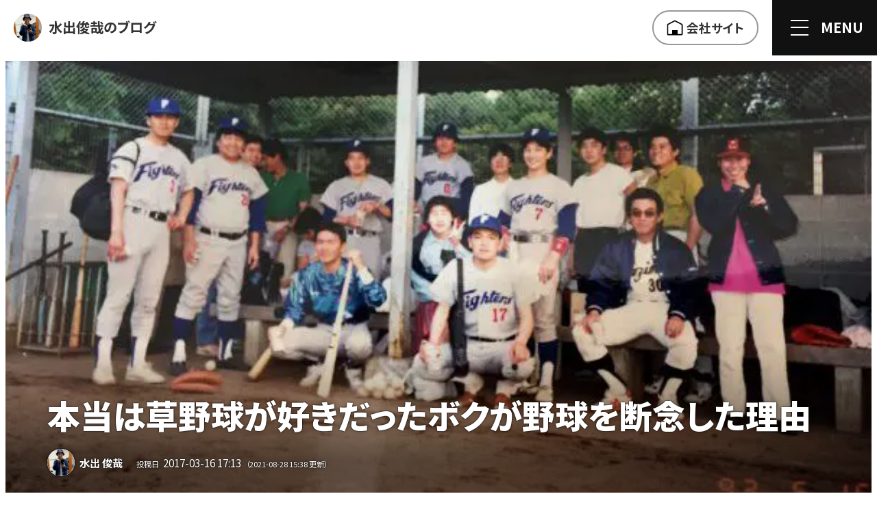

--- FILE ---
content_type: text/html; charset=UTF-8
request_url: https://fashion-izumi.jp/blog/1934
body_size: 46833
content:
<!doctype html>
<html lang="ja">
<head>
<script async src="https://www.googletagmanager.com/gtag/js?id=G-4YXS00PK7E"></script><script>window.dataLayer = window.dataLayer || [];function gtag(){dataLayer.push(arguments);}gtag('js', new Date());gtag('config', 'G-4YXS00PK7E');gtag('config', 'UA-205901014-1');</script>
<meta charset="UTF-8">
<title>本当は草野球が好きだったボクが野球を断念した理由 | 水出俊哉のブログ</title>
<meta name="viewport" content="width=device-width, initial-scale=1.0">
<meta name="format-detection" content="telephone=no"/>
<meta property="og:type" content="article">
<meta property="og:locale" content="ja_JP">
<meta property="og:title" content="本当は草野球が好きだったボクが野球を断念した理由 | 水出俊哉のブログ">
<meta property="og:url" content="https://fashion-izumi.jp/blog/1934">
<meta property="og:image" content="https://fashion-izumi.jp/wp-content/uploads/2017/03/IMG_6348-e1505020506651-300x200.jpg">
<meta property="og:site_name" content="水出俊哉">
<meta property="og:image:width" content="300">
<meta property="og:image:height" content="200">
<meta property="fb:app_id" content="201472092025591">
<meta name="twitter:card" content="summary_large_image">
<meta name="twitter:title" content="本当は草野球が好きだったボクが野球を断念した理由 | 水出俊哉のブログ">
<meta name="twitter:url" content="https://fashion-izumi.jp/blog/1934">
<meta name="twitter:image" content="https://fashion-izumi.jp/wp-content/uploads/2017/03/IMG_6348-e1505020506651-300x200.jpg">
<link rel="dns-prefetch" href="//fonts.googleapis.com">
<link rel="dns-prefetch" href="//fonts.gstatic.com">
<link rel="preconnect" href="//fonts.googleapis.com/">
<link rel="preconnect" href="//fonts.gstatic.com/">
<link rel="dns-prefetch" href="//connect.facebook.net">
<link rel="dns-prefetch" href="//platform.twitter.com">
<link rel="icon" type="image/png" href="https://fashion-izumi.jp/wp-content/themes/kaizu-blog/common/img/apple-touch-icon-precomposed.png">
<link rel="apple-touch-icon" href="https://fashion-izumi.jp/wp-content/themes/kaizu-blog/common/img/apple-touch-icon-precomposed.png">
<link rel="alternate" type="application/rss+xml" title="本当は草野球が好きだったボクが野球を断念した理由 | 水出俊哉のブログ RSS Feed" href="https://fashion-izumi.jp/feed">
<style>/*! sanitize.css */*,::after,::before{box-sizing:border-box;background-repeat:no-repeat}::after,::before{text-decoration:inherit;vertical-align:inherit}:where(:root){cursor:default;line-height:1.5;overflow-wrap:break-word;-moz-tab-size:4;-o-tab-size:4;tab-size:4;-webkit-tap-highlight-color:transparent;-webkit-text-size-adjust:100%}:where(body){block-size:-moz-available;block-size:-webkit-fill-available;block-size:stretch;margin:0}:where(h1){font-size:2em;margin:.67em 0}:where(dl,ol,ul) :where(dl,ol,ul){margin:0}:where(hr){color:inherit;height:0}:where(nav) :where(ol,ul){list-style-type:none;padding:0}:where(navli)::before{content:"\200B";float:left}:where(pre){font-family:monospace,monospace;font-size:1em;overflow:auto}:where(abbr[title]){text-decoration:underline;-webkit-text-decoration:underline dotted;text-decoration:underline dotted}:where(b,strong){font-weight:bolder}:where(code,kbd,samp){font-family:monospace,monospace;font-size:1em}:where(small){font-size:80%}:where(audio,canvas,iframe,img,svg,video){vertical-align:middle}:where(iframe){border-style:none}:where(svg:not([fill])){fill:currentColor}:where(table){border-collapse:collapse;border-color:inherit;text-indent:0}:where(button,input,select){margin:0}:where(button,[type=button i],[type=reset i],[type=submit i]){-webkit-appearance:button}:where(fieldset){border:1px solid #a0a0a0}:where(progress){vertical-align:baseline}:where(textarea){margin:0;resize:vertical}:where([type=search i]){-webkit-appearance:textfield;outline-offset:-2px}::-webkit-inner-spin-button,::-webkit-outer-spin-button{height:auto}::-webkit-input-placeholder{color:inherit;opacity:.54}::-webkit-search-decoration{-webkit-appearance:none}::-webkit-file-upload-button{-webkit-appearance:button;font:inherit}:where(dialog){background-color:#fff;border:solid;color:#000;height:-moz-fit-content;height:-webkit-fit-content;height:fit-content;left:0;margin:auto;padding:1em;position:absolute;right:0;width:-moz-fit-content;width:-webkit-fit-content;width:fit-content}:where(dialog:not([open])){display:none}:where(details>summary:first-of-type){display:list-item}:where([aria-busy=true i]){cursor:progress}:where([aria-controls]){cursor:pointer}:where([aria-disabled=true i],[disabled]){cursor:not-allowed}:where([aria-hidden=false i][hidden]){display:initial}:where([aria-hidden=false i][hidden]:not(:focus)){clip:rect(0,0,0,0);position:absolute}</style>
<link rel="alternate" title="oEmbed (JSON)" type="application/json+oembed" href="https://fashion-izumi.jp/wp-json/oembed/1.0/embed?url=https%3A%2F%2Ffashion-izumi.jp%2Fblog%2F1934" />
<link rel="alternate" title="oEmbed (XML)" type="text/xml+oembed" href="https://fashion-izumi.jp/wp-json/oembed/1.0/embed?url=https%3A%2F%2Ffashion-izumi.jp%2Fblog%2F1934&#038;format=xml" />
<style id='wp-img-auto-sizes-contain-inline-css' type='text/css'>
img:is([sizes=auto i],[sizes^="auto," i]){contain-intrinsic-size:3000px 1500px}
/*# sourceURL=wp-img-auto-sizes-contain-inline-css */
</style>
<style id='wp-block-library-inline-css' type='text/css'>
:root{--wp-block-synced-color:#7a00df;--wp-block-synced-color--rgb:122,0,223;--wp-bound-block-color:var(--wp-block-synced-color);--wp-editor-canvas-background:#ddd;--wp-admin-theme-color:#007cba;--wp-admin-theme-color--rgb:0,124,186;--wp-admin-theme-color-darker-10:#006ba1;--wp-admin-theme-color-darker-10--rgb:0,107,160.5;--wp-admin-theme-color-darker-20:#005a87;--wp-admin-theme-color-darker-20--rgb:0,90,135;--wp-admin-border-width-focus:2px}@media (min-resolution:192dpi){:root{--wp-admin-border-width-focus:1.5px}}.wp-element-button{cursor:pointer}:root .has-very-light-gray-background-color{background-color:#eee}:root .has-very-dark-gray-background-color{background-color:#313131}:root .has-very-light-gray-color{color:#eee}:root .has-very-dark-gray-color{color:#313131}:root .has-vivid-green-cyan-to-vivid-cyan-blue-gradient-background{background:linear-gradient(135deg,#00d084,#0693e3)}:root .has-purple-crush-gradient-background{background:linear-gradient(135deg,#34e2e4,#4721fb 50%,#ab1dfe)}:root .has-hazy-dawn-gradient-background{background:linear-gradient(135deg,#faaca8,#dad0ec)}:root .has-subdued-olive-gradient-background{background:linear-gradient(135deg,#fafae1,#67a671)}:root .has-atomic-cream-gradient-background{background:linear-gradient(135deg,#fdd79a,#004a59)}:root .has-nightshade-gradient-background{background:linear-gradient(135deg,#330968,#31cdcf)}:root .has-midnight-gradient-background{background:linear-gradient(135deg,#020381,#2874fc)}:root{--wp--preset--font-size--normal:16px;--wp--preset--font-size--huge:42px}.has-regular-font-size{font-size:1em}.has-larger-font-size{font-size:2.625em}.has-normal-font-size{font-size:var(--wp--preset--font-size--normal)}.has-huge-font-size{font-size:var(--wp--preset--font-size--huge)}.has-text-align-center{text-align:center}.has-text-align-left{text-align:left}.has-text-align-right{text-align:right}.has-fit-text{white-space:nowrap!important}#end-resizable-editor-section{display:none}.aligncenter{clear:both}.items-justified-left{justify-content:flex-start}.items-justified-center{justify-content:center}.items-justified-right{justify-content:flex-end}.items-justified-space-between{justify-content:space-between}.screen-reader-text{border:0;clip-path:inset(50%);height:1px;margin:-1px;overflow:hidden;padding:0;position:absolute;width:1px;word-wrap:normal!important}.screen-reader-text:focus{background-color:#ddd;clip-path:none;color:#444;display:block;font-size:1em;height:auto;left:5px;line-height:normal;padding:15px 23px 14px;text-decoration:none;top:5px;width:auto;z-index:100000}html :where(.has-border-color){border-style:solid}html :where([style*=border-top-color]){border-top-style:solid}html :where([style*=border-right-color]){border-right-style:solid}html :where([style*=border-bottom-color]){border-bottom-style:solid}html :where([style*=border-left-color]){border-left-style:solid}html :where([style*=border-width]){border-style:solid}html :where([style*=border-top-width]){border-top-style:solid}html :where([style*=border-right-width]){border-right-style:solid}html :where([style*=border-bottom-width]){border-bottom-style:solid}html :where([style*=border-left-width]){border-left-style:solid}html :where(img[class*=wp-image-]){height:auto;max-width:100%}:where(figure){margin:0 0 1em}html :where(.is-position-sticky){--wp-admin--admin-bar--position-offset:var(--wp-admin--admin-bar--height,0px)}@media screen and (max-width:600px){html :where(.is-position-sticky){--wp-admin--admin-bar--position-offset:0px}}

/*# sourceURL=wp-block-library-inline-css */
</style><style id='global-styles-inline-css' type='text/css'>
:root{--wp--preset--aspect-ratio--square: 1;--wp--preset--aspect-ratio--4-3: 4/3;--wp--preset--aspect-ratio--3-4: 3/4;--wp--preset--aspect-ratio--3-2: 3/2;--wp--preset--aspect-ratio--2-3: 2/3;--wp--preset--aspect-ratio--16-9: 16/9;--wp--preset--aspect-ratio--9-16: 9/16;--wp--preset--color--black: #000000;--wp--preset--color--cyan-bluish-gray: #abb8c3;--wp--preset--color--white: #ffffff;--wp--preset--color--pale-pink: #f78da7;--wp--preset--color--vivid-red: #cf2e2e;--wp--preset--color--luminous-vivid-orange: #ff6900;--wp--preset--color--luminous-vivid-amber: #fcb900;--wp--preset--color--light-green-cyan: #7bdcb5;--wp--preset--color--vivid-green-cyan: #00d084;--wp--preset--color--pale-cyan-blue: #8ed1fc;--wp--preset--color--vivid-cyan-blue: #0693e3;--wp--preset--color--vivid-purple: #9b51e0;--wp--preset--gradient--vivid-cyan-blue-to-vivid-purple: linear-gradient(135deg,rgb(6,147,227) 0%,rgb(155,81,224) 100%);--wp--preset--gradient--light-green-cyan-to-vivid-green-cyan: linear-gradient(135deg,rgb(122,220,180) 0%,rgb(0,208,130) 100%);--wp--preset--gradient--luminous-vivid-amber-to-luminous-vivid-orange: linear-gradient(135deg,rgb(252,185,0) 0%,rgb(255,105,0) 100%);--wp--preset--gradient--luminous-vivid-orange-to-vivid-red: linear-gradient(135deg,rgb(255,105,0) 0%,rgb(207,46,46) 100%);--wp--preset--gradient--very-light-gray-to-cyan-bluish-gray: linear-gradient(135deg,rgb(238,238,238) 0%,rgb(169,184,195) 100%);--wp--preset--gradient--cool-to-warm-spectrum: linear-gradient(135deg,rgb(74,234,220) 0%,rgb(151,120,209) 20%,rgb(207,42,186) 40%,rgb(238,44,130) 60%,rgb(251,105,98) 80%,rgb(254,248,76) 100%);--wp--preset--gradient--blush-light-purple: linear-gradient(135deg,rgb(255,206,236) 0%,rgb(152,150,240) 100%);--wp--preset--gradient--blush-bordeaux: linear-gradient(135deg,rgb(254,205,165) 0%,rgb(254,45,45) 50%,rgb(107,0,62) 100%);--wp--preset--gradient--luminous-dusk: linear-gradient(135deg,rgb(255,203,112) 0%,rgb(199,81,192) 50%,rgb(65,88,208) 100%);--wp--preset--gradient--pale-ocean: linear-gradient(135deg,rgb(255,245,203) 0%,rgb(182,227,212) 50%,rgb(51,167,181) 100%);--wp--preset--gradient--electric-grass: linear-gradient(135deg,rgb(202,248,128) 0%,rgb(113,206,126) 100%);--wp--preset--gradient--midnight: linear-gradient(135deg,rgb(2,3,129) 0%,rgb(40,116,252) 100%);--wp--preset--font-size--small: 13px;--wp--preset--font-size--medium: 20px;--wp--preset--font-size--large: 36px;--wp--preset--font-size--x-large: 42px;--wp--preset--spacing--20: 0.44rem;--wp--preset--spacing--30: 0.67rem;--wp--preset--spacing--40: 1rem;--wp--preset--spacing--50: 1.5rem;--wp--preset--spacing--60: 2.25rem;--wp--preset--spacing--70: 3.38rem;--wp--preset--spacing--80: 5.06rem;--wp--preset--shadow--natural: 6px 6px 9px rgba(0, 0, 0, 0.2);--wp--preset--shadow--deep: 12px 12px 50px rgba(0, 0, 0, 0.4);--wp--preset--shadow--sharp: 6px 6px 0px rgba(0, 0, 0, 0.2);--wp--preset--shadow--outlined: 6px 6px 0px -3px rgb(255, 255, 255), 6px 6px rgb(0, 0, 0);--wp--preset--shadow--crisp: 6px 6px 0px rgb(0, 0, 0);}:where(.is-layout-flex){gap: 0.5em;}:where(.is-layout-grid){gap: 0.5em;}body .is-layout-flex{display: flex;}.is-layout-flex{flex-wrap: wrap;align-items: center;}.is-layout-flex > :is(*, div){margin: 0;}body .is-layout-grid{display: grid;}.is-layout-grid > :is(*, div){margin: 0;}:where(.wp-block-columns.is-layout-flex){gap: 2em;}:where(.wp-block-columns.is-layout-grid){gap: 2em;}:where(.wp-block-post-template.is-layout-flex){gap: 1.25em;}:where(.wp-block-post-template.is-layout-grid){gap: 1.25em;}.has-black-color{color: var(--wp--preset--color--black) !important;}.has-cyan-bluish-gray-color{color: var(--wp--preset--color--cyan-bluish-gray) !important;}.has-white-color{color: var(--wp--preset--color--white) !important;}.has-pale-pink-color{color: var(--wp--preset--color--pale-pink) !important;}.has-vivid-red-color{color: var(--wp--preset--color--vivid-red) !important;}.has-luminous-vivid-orange-color{color: var(--wp--preset--color--luminous-vivid-orange) !important;}.has-luminous-vivid-amber-color{color: var(--wp--preset--color--luminous-vivid-amber) !important;}.has-light-green-cyan-color{color: var(--wp--preset--color--light-green-cyan) !important;}.has-vivid-green-cyan-color{color: var(--wp--preset--color--vivid-green-cyan) !important;}.has-pale-cyan-blue-color{color: var(--wp--preset--color--pale-cyan-blue) !important;}.has-vivid-cyan-blue-color{color: var(--wp--preset--color--vivid-cyan-blue) !important;}.has-vivid-purple-color{color: var(--wp--preset--color--vivid-purple) !important;}.has-black-background-color{background-color: var(--wp--preset--color--black) !important;}.has-cyan-bluish-gray-background-color{background-color: var(--wp--preset--color--cyan-bluish-gray) !important;}.has-white-background-color{background-color: var(--wp--preset--color--white) !important;}.has-pale-pink-background-color{background-color: var(--wp--preset--color--pale-pink) !important;}.has-vivid-red-background-color{background-color: var(--wp--preset--color--vivid-red) !important;}.has-luminous-vivid-orange-background-color{background-color: var(--wp--preset--color--luminous-vivid-orange) !important;}.has-luminous-vivid-amber-background-color{background-color: var(--wp--preset--color--luminous-vivid-amber) !important;}.has-light-green-cyan-background-color{background-color: var(--wp--preset--color--light-green-cyan) !important;}.has-vivid-green-cyan-background-color{background-color: var(--wp--preset--color--vivid-green-cyan) !important;}.has-pale-cyan-blue-background-color{background-color: var(--wp--preset--color--pale-cyan-blue) !important;}.has-vivid-cyan-blue-background-color{background-color: var(--wp--preset--color--vivid-cyan-blue) !important;}.has-vivid-purple-background-color{background-color: var(--wp--preset--color--vivid-purple) !important;}.has-black-border-color{border-color: var(--wp--preset--color--black) !important;}.has-cyan-bluish-gray-border-color{border-color: var(--wp--preset--color--cyan-bluish-gray) !important;}.has-white-border-color{border-color: var(--wp--preset--color--white) !important;}.has-pale-pink-border-color{border-color: var(--wp--preset--color--pale-pink) !important;}.has-vivid-red-border-color{border-color: var(--wp--preset--color--vivid-red) !important;}.has-luminous-vivid-orange-border-color{border-color: var(--wp--preset--color--luminous-vivid-orange) !important;}.has-luminous-vivid-amber-border-color{border-color: var(--wp--preset--color--luminous-vivid-amber) !important;}.has-light-green-cyan-border-color{border-color: var(--wp--preset--color--light-green-cyan) !important;}.has-vivid-green-cyan-border-color{border-color: var(--wp--preset--color--vivid-green-cyan) !important;}.has-pale-cyan-blue-border-color{border-color: var(--wp--preset--color--pale-cyan-blue) !important;}.has-vivid-cyan-blue-border-color{border-color: var(--wp--preset--color--vivid-cyan-blue) !important;}.has-vivid-purple-border-color{border-color: var(--wp--preset--color--vivid-purple) !important;}.has-vivid-cyan-blue-to-vivid-purple-gradient-background{background: var(--wp--preset--gradient--vivid-cyan-blue-to-vivid-purple) !important;}.has-light-green-cyan-to-vivid-green-cyan-gradient-background{background: var(--wp--preset--gradient--light-green-cyan-to-vivid-green-cyan) !important;}.has-luminous-vivid-amber-to-luminous-vivid-orange-gradient-background{background: var(--wp--preset--gradient--luminous-vivid-amber-to-luminous-vivid-orange) !important;}.has-luminous-vivid-orange-to-vivid-red-gradient-background{background: var(--wp--preset--gradient--luminous-vivid-orange-to-vivid-red) !important;}.has-very-light-gray-to-cyan-bluish-gray-gradient-background{background: var(--wp--preset--gradient--very-light-gray-to-cyan-bluish-gray) !important;}.has-cool-to-warm-spectrum-gradient-background{background: var(--wp--preset--gradient--cool-to-warm-spectrum) !important;}.has-blush-light-purple-gradient-background{background: var(--wp--preset--gradient--blush-light-purple) !important;}.has-blush-bordeaux-gradient-background{background: var(--wp--preset--gradient--blush-bordeaux) !important;}.has-luminous-dusk-gradient-background{background: var(--wp--preset--gradient--luminous-dusk) !important;}.has-pale-ocean-gradient-background{background: var(--wp--preset--gradient--pale-ocean) !important;}.has-electric-grass-gradient-background{background: var(--wp--preset--gradient--electric-grass) !important;}.has-midnight-gradient-background{background: var(--wp--preset--gradient--midnight) !important;}.has-small-font-size{font-size: var(--wp--preset--font-size--small) !important;}.has-medium-font-size{font-size: var(--wp--preset--font-size--medium) !important;}.has-large-font-size{font-size: var(--wp--preset--font-size--large) !important;}.has-x-large-font-size{font-size: var(--wp--preset--font-size--x-large) !important;}
/*# sourceURL=global-styles-inline-css */
</style>

<style id='classic-theme-styles-inline-css' type='text/css'>
/*! This file is auto-generated */
.wp-block-button__link{color:#fff;background-color:#32373c;border-radius:9999px;box-shadow:none;text-decoration:none;padding:calc(.667em + 2px) calc(1.333em + 2px);font-size:1.125em}.wp-block-file__button{background:#32373c;color:#fff;text-decoration:none}
/*# sourceURL=/wp-includes/css/classic-themes.min.css */
</style>
<link rel="https://api.w.org/" href="https://fashion-izumi.jp/wp-json/" /><link rel="alternate" title="JSON" type="application/json" href="https://fashion-izumi.jp/wp-json/wp/v2/posts/1934" /><link rel="canonical" href="https://fashion-izumi.jp/blog/1934" />
<noscript><style>.lazyload[data-src]{display:none !important;}</style></noscript><style>.lazyload{background-image:none !important;}.lazyload:before{background-image:none !important;}</style><link rel="icon" href="https://fashion-izumi.jp/wp-content/uploads/2021/09/cropped-a1e0a616dd74f7788c4b432b5d1da301-32x32.png" sizes="32x32" />
<link rel="icon" href="https://fashion-izumi.jp/wp-content/uploads/2021/09/cropped-a1e0a616dd74f7788c4b432b5d1da301-192x192.png" sizes="192x192" />
<link rel="apple-touch-icon" href="https://fashion-izumi.jp/wp-content/uploads/2021/09/cropped-a1e0a616dd74f7788c4b432b5d1da301-180x180.png" />
<meta name="msapplication-TileImage" content="https://fashion-izumi.jp/wp-content/uploads/2021/09/cropped-a1e0a616dd74f7788c4b432b5d1da301-270x270.png" />
<style>/*! variables.css */:root{--color_primary:106,180,152;--color_secondary:222,213,144}/*! common.css */html{font-size:16px}body.menu_opened{overflow:hidden}.blog_content,.mce-content-body,body,button,input[type=button],input[type=email],input[type=submit],input[type=text],select,textarea{color:#333;line-height:1.8;font-size:100%;font-family:'Noto Sans JP','Hiragino Kaku Gothic ProN',Arial,Helvetica,sans-serif;font-weight:400;scroll-behavior:smooth;text-rendering:optimizeLegibility;-webkit-font-smoothing:subpixel-antialiased;-webkit-tap-highlight-color:transparent;word-wrap:break-word;overflow-wrap:break-word}.Min{font-family:'Noto Serif JP','Hiragino Mincho ProN',serif}body{font-size:16px!important}@media (min-width:560px){body{font-size:calc(16px + ((1vw - 5.6px) * (800 / 1360)))!important}}@media (min-width:1920px){body{font-size:24px!important}}.screen_column{padding:0 6em}@media (max-width:1440px){.screen_column{padding:0 4em}}@media (max-width:1023px){.screen_column{padding:0 3em}}@media (max-width:767px){.screen_column{padding:0 2em}}.site_column{max-width:80rem;width:100%;margin:0 auto}.site_column+.site_column{margin-top:6em}@media (max-width:86rem){.site_column{max-width:inherit;margin-left:auto;margin-right:auto;padding-left:3em;padding-right:3em}.site_column+.site_column{margin-top:4em}.site_column.fit_side{padding-left:0;padding-right:0}}@media (max-width:767px){.site_column{padding-left:2em;padding-right:2em}.site_column+.site_column{margin-top:3em}}.clearfix::after{content:'';display:block;clear:both;height:0}h1,h2,h3,h4,h5{margin:0;padding:0;line-height:1.4}h1{font-size:200%}h2{margin-top:.7333em;margin-bottom:calc((1.4em - .2em * 1.5) * (100 / 150));font-size:150%}h3{margin-top:2em;margin-bottom:calc((1.4em - .2em * 1.25) * (100 / 125));font-size:131.25%}h4,h5{margin-top:2em;margin-bottom:.2em;font-size:112.5%}h5{font-size:100%}h4+h5{margin-top:2rem}@media (max-width:767px){h1{font-size:175%}}p{margin:0}dl,ol,ul{margin:1.4em 0}dd,li{margin:0}dl dl,dl ol,dl ul,ol dl,ol ol,ol ul,ul dl,ul ol,ul ul{margin:0}a{text-decoration:none;color:#2693ff}em{font-style:normal}img{max-width:100%;height:auto}svg{width:1em;height:1em}table{border-spacing:0;border-collapse:collapse;line-height:1.5;font-size:87.5%}td,th{vertical-align:top;padding:.75em 1em;border:1px solid rgba(51,51,51,.0555)}td>*,th>*{margin:0}th{background:rgba(51,51,51,.0555);font-weight:700}figure{margin:1.4em auto;text-align:center}div>figure:last-child,section>figure:last-child{margin-bottom:0}figure>img{display:block;max-width:100%;height:auto;margin:0 auto}figure>figcaption{display:block;margin:.25em 0 0;padding:.5em 0;text-align:center;line-height:1.5;font-size:75%}blockquote{overflow:hidden;position:relative;margin:1.6em auto;padding:1.75em 2em;background:rgba(51,51,51,.1);line-height:1.5;font-size:87.5%}blockquote:after,blockquote:before{display:block;position:absolute;line-height:1;font-weight:700;font-size:200%;color:rgba(51,51,51,.0333);cursor:default}blockquote:before{content:'“';left:10px;top:10px}blockquote:after{content:'”';right:10px;bottom:-.25em}blockquote>:first-child{margin-top:0!important}blockquote>:last-child{margin-bottom:0!important}.l{display:inline-block}.l.s{width:.333em}.section_box{position:relative;z-index:2;padding-top:6em;padding-bottom:6em;background:#fff;box-shadow:inset 0 -1px 0 rgba(0,0,0,.05)}.section_box.no_shadow{box-shadow:none}@media (max-width:833px){.section_box{padding-top:5em;padding-bottom:5em}}@media (max-width:560px){.section_box{padding-top:4em;padding-bottom:4em}}.section_title{font-size:21px!important}@media (min-width:560px){.section_title{font-size:calc(22px + ((1vw - 5.6px) * (2600 / 1360)))!important}}@media (min-width:1920px){.section_title{font-size:48px!important}}.section_title{margin:0 auto;margin-bottom:calc(3em * (1 / 2.5));padding:0 1.2em;text-align:center;font-weight:700;font-feature-settings:'palt'}@media (max-width:767px){.section_title{margin-bottom:calc(2em * (1 / 1.75));padding:0 1em}}.ioIvAnime .ivWrapper{overflow:hidden;position:relative;display:inline-block}.ioIvAnime .ivText{display:inline-block;z-index:1;transition:opacity .5s ease-out;transition-delay:.4s;opacity:0}.ioIvAnime .ivMask{content:'';position:absolute;z-index:2;left:-100%;top:0;width:100%;height:100%;background:#333;transition:all .5s}.ioIvAnime.isActive .ivMask{left:100%}.ioIvAnime.isActive .ivText{opacity:1}.img{display:block;position:relative;width:100%;height:0;margin:0 auto;padding-top:75%;transition:opacity .2s ease-out,transform .2s ease-out;--radius:0;border-radius:var(--radius)}.img.h200{padding-top:200%}.img.h150{padding-top:150%}.img.h125{padding-top:125%}.img.h100{padding-top:100%}.img.h75{padding-top:75%}.img.h5625{padding-top:56.25%}.img.h50{padding-top:50%}.img.bordered::before{content:'';overflow:hidden;position:absolute;z-index:2;left:0;top:0;width:100%;height:100%;border:1px solid rgba(0,0,0,.07);border-radius:var(--radius)}.img>img{overflow:hidden;position:absolute;z-index:1;left:0;top:0;width:100%;height:100%;border-radius:var(--radius);transition:opacity .2s ease-out;-o-object-fit:cover;object-fit:cover}img.blank{background:rgba(0,0,0,.05)}img.lazyload,img.lazyloading{opacity:0}img.lazyloaded{opacity:1}@media (max-width:1023px){.img.tb-h200{padding-top:200%}.img.tb-h150{padding-top:150%}.img.tb-h125{padding-top:125%}.img.tb-h100{padding-top:100%}.img.tb-h75{padding-top:75%}.img.tb-h5625{padding-top:56.25%}.img.tb-h50{padding-top:50%}}@media (max-width:767px){.img.sp-h200{padding-top:200%}.img.sp-h125{padding-top:125%}.img.sp-h150{padding-top:150%}.img.sp-h100{padding-top:100%}.img.sp-h75{padding-top:75%}.img.sp-h5625{padding-top:56.25%}.img.sp-h50{padding-top:50%}}.spinner{position:absolute;left:50%;top:50%;max-width:20px;min-width:10px;width:10%;background:0 0;transform:translateX(-50%);opacity:0;transition:.3s opacity ease-out}.spinner.active{opacity:1}.spinner::before{content:'';position:absolute;left:0;top:0;width:100%;height:0;margin-top:calc(-50%);padding-top:calc(100% - 4px);border:2px solid rgba(0,0,0,.07);border-radius:50%;-webkit-animation:spin .75s infinite linear;animation:spin .75s infinite linear}.spinner.w::before{border-color:rgba(255,255,255,.14)}.spinner.w::before,.spinner::before{border-top-color:transparent}@-webkit-keyframes spin{from{transform:rotate(0)}to{transform:rotate(360deg)}}@keyframes spin{from{transform:rotate(0)}to{transform:rotate(360deg)}}.grid_columns_box{display:-ms-grid;display:grid;list-style:none;padding:0;--gap:3em;grid-gap:var(--gap)}.grid_columns_box.cols2{-ms-grid-columns:1fr var(--gap) 1fr;grid-template-columns:repeat(2,1fr)}.grid_columns_box.cols3{-ms-grid-columns:1fr var(--gap) 1fr var(--gap) 1fr;grid-template-columns:repeat(3,1fr)}.grid_columns_box.cols4{-ms-grid-columns:1fr var(--gap) 1fr var(--gap) 1fr var(--gap) 1fr;grid-template-columns:repeat(4,1fr)}.grid_columns_box.cols5{-ms-grid-columns:1fr var(--gap) 1fr var(--gap) 1fr var(--gap) 1fr var(--gap) 1fr;grid-template-columns:repeat(5,1fr)}.grid_columns_box.cols1-2{-ms-grid-columns:1fr var(--gap) 2fr;grid-template-columns:1fr 2fr}.grid_columns_box.cols1-3{-ms-grid-columns:1fr var(--gap) 3fr;grid-template-columns:1fr 3fr}.grid_columns_box.cols1-4{-ms-grid-columns:1fr var(--gap) 4fr;grid-template-columns:1fr 4fr}.grid_columns_box.cols2-1{-ms-grid-columns:2fr var(--gap) 1fr;grid-template-columns:2fr 1fr}.grid_columns_box.cols3-1{-ms-grid-columns:3fr var(--gap) 1fr;grid-template-columns:3fr 1fr}.grid_columns_box.cols4-1{-ms-grid-columns:4fr var(--gap) 1fr;grid-template-columns:4fr 1fr}.grid_columns_box>.col>:first-child{margin-top:0}@media (max-width:1023px){.grid_columns_box{--gap:2em}.grid_columns_box.tb-cols1{-ms-grid-columns:1fr;grid-template-columns:1fr}.grid_columns_box.tb-cols2{-ms-grid-columns:1fr var(--gap) 1fr;grid-template-columns:1fr 1fr}}@media (max-width:767px){.grid_columns_box.sp-cols1{-ms-grid-columns:1fr;grid-template-columns:1fr}.grid_columns_box.sp-cols2{-ms-grid-columns:1fr var(--gap) 1fr;grid-template-columns:1fr 1fr}}.flex_columns_box{display:flex;justify-content:center;align-items:flex-start;list-style:none;margin:2.2em auto .2em;padding:0;--gap:2em}@media (max-width:1023px){.flex_columns_box.buttons{--gap:1em}}.flex_columns_box.bottom,.flex_columns_box:last-child{margin-bottom:calc(var(--gap) * -1)}.flex_columns_box>.col{width:var(--col-width);margin:0;margin-right:var(--gap);margin-bottom:var(--gap)}.flex_columns_box>.col:last-child{margin-right:0}.flex_columns_box.wrap{flex-wrap:wrap}.flex_columns_box.grow{justify-content:space-between}.flex_columns_box.grow>.col{flex-grow:1}.flex_columns_box.cols1{--cols:1}.flex_columns_box.cols2{--cols:2}.flex_columns_box.cols3{--cols:3}.flex_columns_box.cols4{--cols:4}.flex_columns_box.cols1,.flex_columns_box.cols2,.flex_columns_box.cols3,.flex_columns_box.cols4{--col-width:calc( ( 100% - ( var(--gap) * ( var(--cols) - 1 ) ) ) / var(--cols) )}@media (min-width:1024px){.flex_columns_box.wrap.cols1>.col:nth-child(1n),.flex_columns_box.wrap.cols2>.col:nth-child(2n),.flex_columns_box.wrap.cols3>.col:nth-child(3n),.flex_columns_box.wrap.cols4>.col:nth-child(4n){margin-right:0}.flex_columns_box.wrap.justify.cols2>.col:nth-child(2n+1):last-child,.flex_columns_box.wrap.justify.cols3>.col:nth-child(3n+2):last-child,.flex_columns_box.wrap.justify.cols4>.col:nth-child(4n+3):last-child{margin-right:calc((var(--col-width) + var(--gap)) * 1)}.flex_columns_box.wrap.justify.cols3>.col:nth-child(3n+1):last-child,.flex_columns_box.wrap.justify.cols4>.col:nth-child(4n+2):last-child{margin-right:calc((var(--col-width) + var(--gap)) * 2)}.flex_columns_box.wrap.justify.cols4>.col:nth-child(4n+1):last-child{margin-right:calc((var(--col-width) + var(--gap)) * 3)}}@media (max-width:1023px){.flex_columns_box.wrap.cols1>.col:nth-child(1n),.flex_columns_box.wrap.cols2>.col:nth-child(2n),.flex_columns_box.wrap.cols3>.col:nth-child(3n),.flex_columns_box.wrap.cols4>.col:nth-child(4n){margin-right:0}.flex_columns_box.cols1.tb-cols1,.flex_columns_box.cols2.tb-cols1,.flex_columns_box.cols3.tb-cols1,.flex_columns_box.cols4.tb-cols1{--cols:1;--col-width:100%}.flex_columns_box.justify{justify-content:left}.flex_columns_box.cols1.tb-cols1>.col,.flex_columns_box.cols2.tb-cols1>.col,.flex_columns_box.cols3.tb-cols1>.col,.flex_columns_box.cols4.tb-cols1>.col{margin-right:0}.flex_columns_box.cols1.tb-cols2,.flex_columns_box.cols2.tb-cols2,.flex_columns_box.cols3.tb-cols2,.flex_columns_box.cols4.tb-cols2{--cols:2;--col-width:calc( ( 100% - ( var(--gap) * ( var(--cols) - 1 ) ) ) / var(--cols) )}.flex_columns_box.cols1.tb-cols2>.col,.flex_columns_box.cols2.tb-cols2>.col,.flex_columns_box.cols3.tb-cols2>.col,.flex_columns_box.cols4.tb-cols2>.col,.flex_columns_box.wrap.cols1.tb-cols2>.col:nth-child(1n),.flex_columns_box.wrap.cols2.tb-cols2>.col:nth-child(2n),.flex_columns_box.wrap.cols3.tb-cols2>.col:nth-child(3n),.flex_columns_box.wrap.cols4.tb-cols2>.col:nth-child(4n){margin-right:var(--gap)}.flex_columns_box.cols1.tb-cols2>.col:nth-child(2n),.flex_columns_box.cols2.tb-cols2>.col:nth-child(2n),.flex_columns_box.cols3.tb-cols2>.col:nth-child(2n),.flex_columns_box.cols4.tb-cols2>.col:nth-child(2n),.flex_columns_box.wrap.cols2.tb-cols2>.col:nth-child(2n),.flex_columns_box.wrap.cols4.tb-cols2>.col:nth-child(4n){margin-right:0}}@media (max-width:767px){.flex_columns_box.cols1.sp-cols1,.flex_columns_box.cols2.sp-cols1,.flex_columns_box.cols3.sp-cols1,.flex_columns_box.cols4.sp-cols1{--cols:1;--col-width:100%}.flex_columns_box.cols1.sp-cols1>.col,.flex_columns_box.cols2.sp-cols1>.col,.flex_columns_box.cols3.sp-cols1>.col,.flex_columns_box.cols4.sp-cols1>.col{margin-right:0!important}.flex_columns_box.cols1.sp-cols2,.flex_columns_box.cols2.sp-cols2,.flex_columns_box.cols3.sp-cols2,.flex_columns_box.cols4.sp-cols2{--cols:2;--col-width:calc( ( 100% - ( var(--gap) * ( var(--cols) - 1 ) ) ) / var(--cols) )}.flex_columns_box.cols1.sp-cols2>.col,.flex_columns_box.cols2.sp-cols2>.col,.flex_columns_box.cols3.sp-cols2>.col,.flex_columns_box.cols4.sp-cols2>.col,.flex_columns_box.wrap.cols1.sp-cols2>.col:nth-child(1n),.flex_columns_box.wrap.cols2.sp-cols2>.col:nth-child(2n),.flex_columns_box.wrap.cols3.sp-cols2>.col:nth-child(3n),.flex_columns_box.wrap.cols4.sp-cols2>.col:nth-child(4n){margin-right:var(--gap)}.flex_columns_box.cols1.sp-cols2>.col:last-child,.flex_columns_box.cols1.sp-cols2>.col:nth-child(2n),.flex_columns_box.cols2.sp-cols2>.col:last-child,.flex_columns_box.cols2.sp-cols2>.col:nth-child(2n),.flex_columns_box.cols3.sp-cols2>.col:last-child,.flex_columns_box.cols3.sp-cols2>.col:nth-child(2n),.flex_columns_box.cols4.sp-cols2>.col:last-child,.flex_columns_box.cols4.sp-cols2>.col:nth-child(2n),.flex_columns_box.wrap.cols2.sp-cols2>.col:nth-child(2n),.flex_columns_box.wrap.cols4.sp-cols2>.col:nth-child(4n){margin-right:0!important}}.button{position:relative;--padding:1em;--border-radius:0;--background:transparent;--border-width:2px;--border-color:rgba(51,51,51,.5);--color:rgba(51,51,51,1);--svg-color:rgba(51,51,51,.5);--hovered-background:transparent;--hovered-border-color:rgba(0,0,0,1);--hovered-color:rgba(0,0,0,1)}p:not(.button)+.button{margin-top:2.2em}.button .a,.button a{position:relative;display:block;padding:var(--padding);background:var(--background);border:var(--border-width) solid var(--border-color);border-radius:var(--border-radius);text-decoration:none!important;text-align:center;line-height:1.25;color:var(--color);transition:all .2s ease-out}.button.rounded .a,.button.rounded a{--border-radius:2.5em}.button.tight{--padding:.5em}.button.white{--border-color:rgba(255,255,255,.5);--background:rgba(255,255,255,0);--color:rgba(255,255,255,1);--svg-color:rgba(255,255,255,.5);--hovered-background:rgba(255,255,255,1);--hovered-border-color:rgba(255,255,255,1);--hovered-color:rgba(0,0,0,1)}.button.black{--border-color:rgba(51,51,51,1);--background:rgba(51,51,51,0);--color:rgba(255,255,255,1);--hovered-background:rgba(51,51,51,.7)}.button.nowrap .label,.button.nowrap a{overflow:hidden;white-space:nowrap;text-overflow:ellipsis}@media (max-width:320px){.button.nowrap .label{width:55vw}}.button svg{position:absolute;right:1em;top:50%;width:1em;height:1em;margin:-.5em 0 0 -.5em;color:var(--svg-color);transition:all .2s ease-out}.button.shadow .a,.button.shadow a{box-shadow:0 .5em 1em hsl(0 0% 0% / 9%)}.button.in_svg .a,.button.in_svg a,.button.no_svg .a,.button.no_svg a{display:-ms-grid;display:grid;-ms-grid-columns:1fr var(--padding) 1em;grid-template-columns:1fr 1em;grid-gap:var(--padding);padding-left:calc(var(--padding) * 2)}.button.in_svg svg{position:relative;right:auto;top:auto;width:1em;height:1em;margin:0;-ms-grid-row-align:center;align-self:center}.button.in_svg .label,.button.no_svg .label{-ms-grid-row:1;grid-row:1;-ms-grid-column:1;-ms-grid-column-span:1;grid-column:1/2;-ms-grid-row-align:center;align-self:center}.button.in_svg .icon{-ms-grid-row:1;grid-row:1;-ms-grid-column:2;-ms-grid-column-span:1;grid-column:2/3;-ms-grid-row-align:center;align-self:center}.button.in_svg .icon svg{display:block}.MSIE .button.in_svg .a,.MSIE .button.in_svg a,.MSIE .button.no_svg .a,.MSIE .button.no_svg a{display:-ms-grid;-ms-grid-columns:1fr 1em 1em}.MSIE .button.in_svg .label,.MSIE .button.no_svg .label{-ms-grid-column:1}.MSIE .button.in_svg svg,.MSIE .button.no_svg .a::before,.MSIE .button.no_svg a::before{-ms-grid-column:3}.button.no_svg .a::before,.button.no_svg a::before{-ms-grid-row:1;grid-row:1;-ms-grid-column:2;-ms-grid-column-span:1;grid-column:2/3;-ms-grid-column-align:center;justify-self:center;-ms-grid-row-align:center;align-self:center;display:block;content:'';width:.5em;height:.5em;border-right:var(--border-width) solid var(--svg-color);border-bottom:var(--border-width) solid var(--svg-color);transform:rotate(-45deg);transition:all .2s ease-out}@media (any-hover:hover){.button .a:hover,.button a:hover{cursor:pointer}.button .a:hover,.button a:hover{background:var(--hovered-background);border-color:var(--hovered-border-color);color:var(--hovered-color)}.button.no_svg .a:hover::before,.button.no_svg a:hover::before{border-right-color:var(--hovered-svg-color);border-bottom-color:var(--hovered-svg-color)}.button .a:hover svg,.button a:hover svg{color:var(--hovered-svg-color)}}@media (any-hover:none){.button .a:active,.button a:active{cursor:pointer}.button .a:active,.button a:active{background:var(--hovered-background);border-color:var(--hovered-border-color);color:var(--hovered-color)}.button.no_svg .a:active::before,.button.no_svg a:active::before{border-right-color:var(--hovered-svg-color);border-bottom-color:var(--hovered-svg-color)}.button .a:active svg,.button a:active svg{color:var(--hovered-svg-color)}}.collapse_box{position:relative}.collapse_box .collapse_button{transition:all .2s ease-in-out}.collapse_box.active .collapse_button{position:relative;padding-right:3em}@media (any-hover:hover){.collapse_box.active .collapse_button:hover{cursor:pointer}}.collapse_box.active .collapse_button .collapse_icon{opacity:1}.collapse_box .collapse_button .collapse_icon{position:absolute;right:1.5em;top:50%;width:1em;height:1em;margin:-.5em -.5em 0 0;padding:0;transition:opacity .2s ease-out;opacity:0}.collapse_box.active .collapse_button .collapse_icon::after,.collapse_box.active .collapse_button .collapse_icon::before{content:'';position:absolute;left:50%;top:50%;width:1em;height:0;border-width:2px;border-bottom-style:solid;border-color:inherit;transform:translateX(-50%) translateY(-50%);font-size:75%;transition:all .2s ease-out}.collapse_box.active .collapse_button .collapse_icon::after{transform:translateX(-50%) translateY(-50%) rotate(90deg)}.collapse_box.active.opened .collapse_button .collapse_icon::after{width:0}.collapse_box.active .collapse_container{overflow:hidden;height:0;transition:all .3s ease-out}.collapse_box.active .collapse_container .collapse_body{padding:2em}.collapse_box .collapse_container .collapse_body>:first-child{margin-top:0}.collapse_box .collapse_container .collapse_body>:last-child{margin-bottom:0}#site_content{overflow:hidden;max-width:100%}#page_shares{clear:both;position:relative;margin:0;padding:3.6em 5px;box-shadow:none}#share_button .title{display:flex;align-items:center;justify-content:center;position:relative;margin:0 0 5px;text-align:center;line-height:1.5;font-size:87.5%;color:rgba(51,51,51,.5)}#share_button .title .icon{overflow:hidden;width:3em;height:3em;margin:0 .5em 0 0;border-radius:50%}#share_button .title svg{width:calc(.875em * 8);height:.875em;margin:0 .5em}#share_button ul{display:flex;align-items:start;justify-content:center;flex-wrap:wrap;overflow:hidden;list-style:none;margin:0;padding:0;text-align:center}#share_button li{position:relative;margin:5px!important}#share_button .twitter{min-width:93px}#share_button .fb_iframe_widget span{display:block}#share_button .fb_iframe_widget iframe{position:relative}#share_button iframe{vertical-align:top;margin:0!important}@media (max-width:560px){#share_button .title{font-size:3.125vw}}#wpadminbar{position:fixed!important}#ie_bar{padding:3em;background-size:auto auto;background-color:red;background-image:repeating-linear-gradient(45deg,transparent,transparent 10px,#f00000 10px,#f00000 20px);text-align:center;font-weight:700;color:#fff}#ie_bar h2{margin:0;text-align:center;font-size:150%}#ie_bar p{margin:1em 0 0}#ie_bar a{text-decoration:none;border-bottom:1px solid #fff;color:#fff}/*! site_header.css */#site_header{position:fixed;z-index:99;left:0;top:0;width:100%;font-feature-settings:'palt'}body.customize-support #site_header{top:32px}@media (max-width:782px){body.customize-support #site_header{top:46px}}#navbar{display:flex;justify-content:space-between;position:relative;height:4em;margin:0;padding:0;transition:all .2s ease-out}.white #navbar{background:rgba(0,0,0,0);background:linear-gradient(180deg,rgba(0,0,0,.111) 0,rgba(0,0,0,0) 100%)}#site_header.white:not(.top){background:#111;transition:background .2s ease-out}.out #site_header.white:not(.top){background:rgba(17,17,17,0)}#navbar::before{content:'';position:absolute;z-index:1;left:0;top:0;width:100%;height:100%;-webkit-backdrop-filter:blur(5px);backdrop-filter:blur(5px);transition:opacity .2s ease-out;opacity:0}.out #navbar{background:rgba(255,255,255,.3)}.out #navbar::before{opacity:0}@media (any-hover:hover){.out #navbar:hover{background:#fff}}@media (any-hover:none){.out #navbar:active{background:#fff}}#sitemap{display:none}.site_logo{position:relative;z-index:9;font-size:100%}.site_logo a{display:flex;align-items:center;height:2em;margin:1em;margin-right:2em;color:#333;letter-spacing:0;font-feature-settings:'palt';transition:color .2s ease-out,opacity .2s ease-out,-webkit-filter .2s ease-out;transition:color .2s ease-out,filter .2s ease-out,opacity .2s ease-out;transition:color .2s ease-out,filter .2s ease-out,opacity .2s ease-out,-webkit-filter .2s ease-out;overflow:hidden;white-space:nowrap;text-overflow:ellipsis}.site_logo img,.site_logo svg{position:absolute;left:0;top:0;width:100%;height:100%;background-size:cover;background-position:center center;transition:opacity .2s step-end}.site_logo .mark{overflow:hidden;position:relative;display:block;width:2em;height:2em;margin:0 .5em 0 0;padding:0}.site_logo .mark.icon{border-radius:50%}.out .site_logo .mark.icon{-webkit-filter:grayscale(100%);filter:grayscale(100%)}.site_logo .type{position:relative;width:14em;height:2em;line-height:2;overflow:hidden;text-overflow:ellipsis;white-space:nowrap}.site_logo .type svg{background-position:left center}@media (max-width:767px){.site_logo .type{max-width:10em}}.white .site_logo a{color:#fff;-webkit-filter:drop-shadow(0 0 2px rgba(0,0,0,.5));filter:drop-shadow(0 0 2px rgba(0,0,0,.5))}.white .site_logo a .mark.svg,.white .site_logo a .type{-webkit-filter:brightness(555%);filter:brightness(555%)}.out .site_logo a{-webkit-filter:none;filter:none;color:rgba(0,0,0,.2)}.out .site_logo img,.out .site_logo svg{opacity:.5}@media (any-hover:hover){.site_logo a:hover{cursor:pointer;opacity:.7}.out .site_logo a:hover{color:#111}.out .site_logo a:hover svg{opacity:1}}@media (any-hover:none){.site_logo a:active{opacity:.7}.out .site_logo a:active{color:#111}.out .site_logo a:active svg{opacity:1}}#navbar .actions{display:flex;align-items:center;position:relative;z-index:2;margin:0 1em 0 auto;list-style:none}#navbar .actions li{margin:0 0 0 .25em;padding:0}.MSIE #navbar .actions{display:block;margin:.75em 1em 0 0;white-space:nowrap}.MSIE #navbar .actions li{display:inline-block;vertical-align:bottom}#navbar .actions a{display:flex;align-items:center;position:relative;height:2.5em;padding:.75em 1em;line-height:1.5;text-decoration:none;color:#333}#navbar .actions a::before{content:'';position:absolute;left:0;top:0;width:100%;height:100%;background:0 0;border:2px solid rgba(51,51,51,.5);border-radius:2em;transform:none;transition:opacity .1s ease-out;opacity:0}#navbar .actions .label{position:relative;z-index:2;font-weight:700;font-size:87.5%;overflow:hidden;text-overflow:ellipsis;white-space:nowrap;transition:opacity .1s ease-out}#navbar .actions svg{position:relative;z-index:2;display:block;width:1.3em;height:1.3em}#navbar .actions .icon+.label{margin-left:.25em}#navbar .actions .selected a::before{background:#111;box-shadow:none!important;opacity:1}#navbar .actions .selected a{color:#fff}.white #navbar .actions a{color:#fff;transition:opacity .2s ease-out,-webkit-filter .2s ease-out;transition:filter .2s ease-out,opacity .2s ease-out;transition:filter .2s ease-out,opacity .2s ease-out,-webkit-filter .2s ease-out}.white #navbar .actions a::before{border-color:#fff}.white #navbar .actions .selected a::before{background:#fff;border-color:#fff}.white #navbar .actions .selected .label,.white #navbar .actions .selected svg{color:#111}.white #navbar .actions a{-webkit-filter:drop-shadow(0 0 2px rgba(0,0,0,.5));filter:drop-shadow(0 0 2px rgba(0,0,0,.5))}#navbar .actions .important a::before{box-shadow:none!important;opacity:1}.out #navbar .actions a{-webkit-filter:none;filter:none;color:rgba(0,0,0,.2)}.out #navbar .actions .selected a{color:rgba(255,255,255,.9)}.out #navbar .actions .important a::before{border-color:rgba(0,0,0,.5);opacity:.3}.out #navbar .actions .selected a::before,.out .white #navbar .actions .selected a::before{background:rgba(0,0,0,.2);border-color:transparent}.out .white #navbar .actions .selected .label,.out .white #navbar .actions .selected svg{color:rgba(255,255,255,.9)}.out .white #navbar .actions a,.out .white #navbar .menu a{-webkit-filter:none;filter:none}@media (any-hover:hover){#navbar .actions .selected a:hover{cursor:default}#navbar .actions .important a:hover,.out #navbar .actions .selected a:hover{color:#fff!important}.out #navbar .actions a:hover{color:#333}#navbar .actions a:hover::before,.out #navbar .actions a:hover::before{opacity:1}#navbar .actions .important a:hover{-webkit-filter:none;filter:none}#navbar .actions .important a:hover::before{background-color:#333;border-color:#333}}@media (any-hover:none){#navbar .actions .selected a:active{cursor:default}#navbar .actions .important a:active,.out #navbar .actions .selected a:active{color:#fff!important}.out #navbar .actions a:active{color:#333}#navbar .actions a:active::before,.out #navbar .actions a:active::before{opacity:1}#navbar .actions .important a:active{-webkit-filter:none;filter:none}#navbar .actions .important a:active::before{background-color:#333;border-color:#333}}@media (max-width:1400px){#navbar .actions li{display:none;margin:1em 0 1em .5em}#navbar .actions .important{display:block}}@media (max-width:1023px){#navbar .actions .important{padding:0}#navbar .actions .important a,#navbar .actions .important a::before{border:none}#navbar .actions .important .label{font-size:100%}#navbar .actions a{height:3em;padding:1em}#navbar .actions svg{width:1.8em;height:1.8em;margin:.1em}}@media (max-width:767px){#navbar .actions a{padding:.5em}#navbar .actions .important .label{display:none}}@media (max-width:374px){#navbar .actions .important{display:none}}#navbar .menu{position:relative;z-index:99;margin:0;padding:0}#navbar .menu a{display:flex;align-items:center;overflow:hidden;position:relative;height:4em;padding:1em;background:#111;transition:all .2s ease-out}#navbar .menu .label{margin-left:.5em;line-height:1;white-space:nowrap;font-weight:700;font-size:100%;color:#fff!important}@media (any-hover:hover){#navbar .menu a:hover{cursor:pointer;background:#333}}@media (any-hover:none){#navbar .menu a:active{background:#333}}@media (max-width:1400px){#navbar .menu{display:block}}@media (max-width:767px){#navbar .menu .label{display:none}}.menu .burger_icon{position:relative;display:block;width:2em;height:2em}.menu .burger_icon span,.menu .burger_icon::after,.menu .burger_icon::before{content:'';overflow:hidden;outline:0;position:absolute;left:50%;top:50%;width:64%;height:2px;margin:-1px 0 0 -32%;background:#fff;border-radius:0}.menu .burger_icon::before{top:25%}.menu .burger_icon::after{top:75%}@media (max-width:767px){.menu .burger_icon{width:2em;height:2em}}.content_body{position:relative}#content_io{position:absolute;z-index:88;left:0;top:0;width:1em;height:0}/*! site_promotion.css | Ver.20210624 */#promotion{overflow:hidden;position:relative;z-index:auto;left:auto;top:auto;height:auto;margin:0;padding:0;margin-top:4em}#promotion.cover_header,#promotion.fixed.cover_header{margin-top:0;padding-top:4em}#promotion>.site_column{position:relative}#promotion.fixed>.site_column,#promotion.fixed_height>.site_column{padding:0}#promotion.fit_title>.site_column{padding:6em 3em}@media (max-width:1194px){#promotion.fit_title>.site_column{padding:4.5em 3em}}@media (max-width:767px){#promotion.fit_title>.site_column{padding:3em 2em}}#go_profile{position:absolute;right:2em;bottom:2em}#go_profile a{overflow:hidden;position:relative;display:block;width:5em;height:5em;background:#333;border-radius:50%;color:#fff;transition:background .2s ease-out}#go_profile .label{position:absolute;left:1em;top:50%;width:calc(100% - 2em);text-align:center;line-height:1.25;font-weight:900;transform:translateY(-50%);font-feature-settings:'palt'}#go_profile.white a{background:#fff;-webkit-filter:drop-shadow(0 0 3px rgba(0,0,0,.5));filter:drop-shadow(0 0 3px rgba(0,0,0,.5));color:#333}@media (any-hover:hover){#go_profile a:hover{background:#555}#go_profile.white a:hover{background:rgba(255,255,255,.7)}}@media (any-hover:none){#go_profile a:active{background:#555}#go_profile.white a:active{background:rgba(255,255,255,.7)}}@media (max-width:1024px){#go_profile{right:1em;bottom:1em}}@media (max-width:767px){#go_profile{font-size:3vw}}#scroll_down{position:absolute;z-index:9;left:0;bottom:0;width:100%;transition:opacity .5s ease-out}#scroll_down.hidden{opacity:0}#scroll_down::before{content:'';position:absolute;left:50%;top:calc(100% - 5.5em);width:2px;height:0;background:#333;font-size:75%;transform:translateX(-1px);-webkit-animation-name:scroll_announce;animation-name:scroll_announce;-webkit-animation-delay:2s;animation-delay:2s;-webkit-animation-duration:2s;animation-duration:2s;-webkit-animation-iteration-count:infinite;animation-iteration-count:infinite}@-webkit-keyframes scroll_announce{0%{height:0;opacity:0}5%{height:0;opacity:1}80%{height:3em;opacity:1}99%{height:3em;opacity:0}100%{height:0;opacity:0}}@keyframes scroll_announce{0%{height:0;opacity:0}5%{height:0;opacity:1}80%{height:3em;opacity:1}99%{height:3em;opacity:0}100%{height:0;opacity:0}}#scroll_down::after{content:'SCROLL DOWN';position:absolute;left:50%;bottom:1em;transform:translateX(-50%);line-height:1.5;font-weight:700;font-size:75%;color:#333;opacity:0;-webkit-animation-name:scroll_announce_text;animation-name:scroll_announce_text;-webkit-animation-delay:3s;animation-delay:3s;-webkit-animation-duration:1s;animation-duration:1s;-webkit-animation-iteration-count:1;animation-iteration-count:1;-webkit-animation-fill-mode:forwards;animation-fill-mode:forwards}@-webkit-keyframes scroll_announce_text{0%{opacity:0}100%{opacity:1}}@keyframes scroll_announce_text{0%{opacity:0}100%{opacity:1}}#scroll_down.white::before{background:#fff}#scroll_down.white::after,#scroll_down.white::before{-webkit-filter:drop-shadow(0 0 3px rgba(0,0,0,.5));filter:drop-shadow(0 0 3px rgba(0,0,0,.5));color:#fff}#promotion.fixed{position:fixed;z-index:-1;left:0;top:4em;width:100%;height:auto;margin:0;padding:0}#promotion.fixed.cover_header{top:0;margin:0}#promotion>.site_column::before{content:'';display:block;width:100%;height:0;padding-top:56.25%}#promotion.cover_screen>.site_column::before,#promotion.fit_title>.site_column::before{display:none}#promotion.fixed_height>.site_column::before{padding-top:24em}#promotion.fixed_height .slides .spacer,#promotion.fixed_height .slides+.spacer{padding-top:28em}#promotion.fixed.cover_screen .spacer{height:100vh}@media (max-width:1194px){#promotion>.site_column::before{padding-top:75%}#promotion.fixed_height>.site_column::before{padding-top:22em}}@media (max-width:767px){#promotion>.site_column::before{padding-top:100%}#promotion.fixed_height>.site_column::before{padding-top:18em}}#promotion.cover_screen{height:calc(100vh - 4em)}#promotion.cover_header.cover_screen{height:100vh}#promotion.fixed.cover_screen+.content_body{margin-top:calc(100vh - 4em)}#promotion.fixed.cover_header.cover_screen+.content_body{margin-top:100vh}.customize-support #promotion.fixed{top:calc(32px + 4em)}.customize-support #promotion.fixed.cover_header{top:32px}.customize-support #promotion.fixed.cover_screen{height:calc(100vh - 4em - 32px)}.customize-support #promotion.fixed.cover_screen+.content_body{margin-top:calc(100vh - 4em - 32px)}@media (max-width:782px){.customize-support #promotion.fixed,.customize-support #promotion.fixed.cover_screen{top:calc(46px + 4em)}.customize-support #promotion.fixed.cover_header{top:46px}.customize-support #promotion.fixed.cover_screen{height:calc(100vh - 4em - 46px)}.customize-support #promotion.fixed.cover_screen+.content_body{margin-top:calc(100vh - 4em - 46px)}}@media (max-width:767px){#promotion{margin-top:4em}#promotion.cover_header,#promotion.fixed.cover_header{padding-top:4em}#promotion.fixed{top:4em}#promotion.fixed.cover_screen{height:calc(100vh - 4em)}#promotion.fixed.cover_screen+.content_body{margin-top:calc(100vh - 4em)}.customize-support #promotion.fixed,.customize-support #promotion.fixed.cover_screen{top:calc(46px + 4em)}.customize-support #promotion.fixed.cover_header{top:46px}.customize-support #promotion.fixed.cover_screen{height:calc(100vh - 4em - 46px)}.customize-support #promotion.fixed.cover_screen+.content_body{margin-top:calc(100vh - 4em - 46px)}}#promotion_bg{overflow:hidden;position:absolute;z-index:-2;left:0;top:0;width:100%;height:100%}#promotion_bg.slick{height:auto}.title.white #promotion_bg{color:#fff}#promotion_bg.bg_blur1 img{-webkit-filter:blur(2px);filter:blur(2px)}#promotion_bg.bg_blur2 img{-webkit-filter:blur(6px);filter:blur(6px)}#promotion_bg.bg_blur1 img,#promotion_bg.bg_blur2 img{left:-5%;top:-5%;width:110%;height:110%}#promotion_bg.bg_blur1,#promotion_bg.bg_blur2{background:#333}#promotion_bg.bg_blur1 .vegas-slide,#promotion_bg.bg_blur1 .youtube-wrap{-webkit-filter:blur(2px);filter:blur(2px)}#promotion_bg.bg_blur2 .vegas-slide,#promotion_bg.bg_blur2 .youtube-wrap{-webkit-filter:blur(6px);filter:blur(6px)}#promotion.fixed #promotion_bg.single{height:100%}#promotion_bg.single .image,#promotion_bg.single .image_sp{overflow:hidden;position:absolute;z-index:2;left:0;top:0;width:100%;height:100%}#promotion_bg.single .image_sp{display:none;z-index:1}#promotion_bg.single img{overflow:hidden;position:absolute;left:0;top:0;width:100%;height:100%;-o-object-fit:cover;object-fit:cover}.MSIE #promotion_bg.single img{left:50%;top:50%;transform:translateX(-50%) translateY(-50%) scale(1.5)}#promotion_bg.single .spacer{position:relative;z-index:2;width:100%;height:100%}@media (orientation:portrait){#promotion_bg.has_sp_iamge .image{display:none}#promotion_bg.has_sp_iamge .image_sp{display:block}}#promotion_bg.vegas .spacer,#promotion_bg.vegas .vegas-panel{position:absolute;z-index:1;left:0;top:0;width:100%;height:100%}#promotion_bg.vegas .spacer{z-index:2}#promotion_bg.vegas .vegas-timer-progress{opacity:.888}.title.white #promotion_bg.slick{background:#000}.title.white #promotion_bg.slick .slick-initialized{opacity:.777}#promotion_bg.slick .spacer{z-index:2}#promotion_bg.youtube{background:#000}.youtube-wrap{position:absolute;z-index:1;top:50%;left:50%;width:100%;height:100%;margin:0;padding:0;background:#000;transform:translateX(-50%) translateY(-50%);will-change:opacity;transition:opacity 1s ease-out;opacity:0}.yt-playable .spacer,.yt-playable .youtube-wrap{opacity:1}.yt-playable.yt-stop .youtube-wrap{opacity:.5}.youtube-player{display:block;position:absolute;z-index:1;left:0;top:0;width:100%;height:100%;margin:0;padding:0;border:none}.yt-autoplayer{position:absolute;z-index:99;left:0;top:33%;width:100%}.content_body .yt-autoplayer{position:absolute;z-index:99;left:0;top:0;width:1px;height:1px}.youtube .spacer{position:absolute;z-index:2;width:100%;height:100%;transition:opacity .3s ease-out;opacity:0}.landscape_video{display:block}.portrait_video{display:none}@media (orientation:portrait){.landscape_video{display:none}.portrait_video{display:block}}#promotion::before{display:none;content:'';position:absolute;left:-5%;top:calc(-5% - 4em);width:110%;height:calc(110% + 4em);background-repeat:no-repeat;background-position:center center;background-size:cover}#promotion .title{position:absolute;z-index:3;left:50%;top:50%;width:100%;max-width:86rem;margin:0 auto;padding:0;text-align:center;font-weight:700;transform:translateX(-50%) translateY(-50%);transition:opacity .5s ease-out;opacity:0}#promotion .title.show{opacity:1}#promotion.fit_title .title{position:relative;left:auto;top:auto;transform:none}#promotion .title.white{-webkit-filter:drop-shadow(0 0 3px rgba(0,0,0,.5));filter:drop-shadow(0 0 3px rgba(0,0,0,.5));color:#fff}@media (max-width:86rem){#promotion .title{padding:0 3rem}}@media (max-width:767px){#promotion .title{padding:0 2rem}}#promotion .pagename{display:inline-block;position:relative;margin:0 auto 1.5em;text-align:center;line-height:1;font-feature-settings:'palt';font-weight:700;font-size:87.5%}#promotion .title.white .pagename{opacity:1}#promotion h1{font-weight:900;font-feature-settings:'palt'}#promotion h1 .l{display:inline-block;font-weight:900}#promotion h1 .l.s{width:.333em}#promotion h1 .en,#promotion h1 .ja{display:block}#promotion h1 .en{font-weight:700}.wf-active #promotion h1 .en{opacity:1}#promotion h1 .ja{font-weight:900}#promotion h1 .en{font-weight:700;font-size:50%}#promotion h1.svg{font-size:16px!important}#promotion h1.svg .logo{display:block}#promotion h1.svg .logo svg{position:absolute;left:0;top:0;width:100%;height:100%;-o-object-fit:cover;object-fit:cover}#promotion h1{font-size:26px!important;font-feature-settings:'palt';letter-spacing:.05em}@media (min-width:560px){#promotion h1{font-size:calc(24px + ((1vw - 5.6px) * (3600 / 720)))!important}}@media (min-width:1280px){#promotion h1{font-size:60px!important}}#promotion .postinfo{display:flex;flex-wrap:wrap;justify-content:center;align-items:center;position:absolute;left:0;bottom:1em;width:100%}#promotion .author,#promotion .modified_date,#promotion .post_date{margin:.5rem}#promotion .author{display:flex;align-items:center;padding:0;line-height:1;font-size:87.5%}#promotion .author .icon{position:relative;width:2em;height:2em;margin:0 .375em 0 0;padding:0}#promotion .author .icon,#promotion .author .icon .g{overflow:hidden;border-radius:50%}#promotion .author .name{margin:0;padding:0}#promotion .modified_date,#promotion .post_date{display:flex;align-items:flex-end;line-height:1;white-space:nowrap;font-weight:400;font-size:87.5%;opacity:.777}#promotion .modified_date dt,#promotion .post_date dt{margin:0 .75em 0 0;white-space:nowrap;font-size:75%}#promotion .modified_date dd,#promotion .post_date dd{margin:0;padding:0;white-space:nowrap}#promotion .modified_date .weekday,#promotion .post_date .weekday{display:none}#promotion .modified_date .time,#promotion .post_date .time{font-size:75%}#promotion+.content_body{position:relative;z-index:2;width:100%;background:#fff}#promotion.fixed+.content_body{margin-top:calc(80px + 56.25%)}#promotion.fixed.fixed_height+.content_body{margin-top:calc(80px + 24rem)}@media (max-width:1194px){#promotion.fixed+.content_body{margin-top:calc(80px + 75%)}#promotion.fixed.fixed_height+.content_body{margin-top:calc(80px + 22rem)}}@media (max-width:767px){#promotion.fixed+.content_body{margin-top:calc(64px + 100%)}#promotion.fixed.fixed_height+.content_body{margin-top:calc(64px + 18rem)}}body.compensate-for-scrollbar{overflow:hidden}.fancybox-active{height:auto}.fancybox-is-hidden{left:-9999px;margin:0;position:absolute!important;top:-9999px;visibility:hidden}.fancybox-container{-webkit-backface-visibility:hidden;height:100%;left:0;outline:none;position:fixed;-webkit-tap-highlight-color:transparent;top:0;-ms-touch-action:manipulation;touch-action:manipulation;transform:translateZ(0);width:100%;z-index:99992}.fancybox-container *{box-sizing:border-box}.fancybox-bg,.fancybox-inner,.fancybox-outer,.fancybox-stage{bottom:0;left:0;position:absolute;right:0;top:0}.fancybox-outer{-webkit-overflow-scrolling:touch;overflow-y:auto}.fancybox-bg{background:#1e1e1e;opacity:0;transition-duration:inherit;transition-property:opacity;transition-timing-function:cubic-bezier(.47,0,.74,.71)}.fancybox-is-open .fancybox-bg{opacity:.9;transition-timing-function:cubic-bezier(.22,.61,.36,1)}.fancybox-caption,.fancybox-infobar,.fancybox-navigation .fancybox-button,.fancybox-toolbar{direction:ltr;opacity:0;position:absolute;transition:opacity .25s ease,visibility 0s ease .25s;visibility:hidden;z-index:99997}.fancybox-show-caption .fancybox-caption,.fancybox-show-infobar .fancybox-infobar,.fancybox-show-nav .fancybox-navigation .fancybox-button,.fancybox-show-toolbar .fancybox-toolbar{opacity:1;transition:opacity .25s ease 0s,visibility 0s ease 0s;visibility:visible}.fancybox-infobar{color:#ccc;font-size:13px;-webkit-font-smoothing:subpixel-antialiased;height:44px;left:0;line-height:44px;min-width:44px;mix-blend-mode:difference;padding:0 10px;pointer-events:none;top:0;-webkit-touch-callout:none;-webkit-user-select:none;-moz-user-select:none;-ms-user-select:none;user-select:none}.fancybox-toolbar{right:0;top:0}.fancybox-stage{direction:ltr;overflow:visible;transform:translateZ(0);z-index:99994}.fancybox-is-open .fancybox-stage{overflow:hidden}.fancybox-slide{-webkit-backface-visibility:hidden;display:none;height:100%;left:0;outline:none;overflow:auto;-webkit-overflow-scrolling:touch;padding:44px;position:absolute;text-align:center;top:0;transition-property:transform,opacity;white-space:normal;width:100%;z-index:99994}.fancybox-slide:before{content:"";display:inline-block;font-size:0;height:100%;vertical-align:middle;width:0}.fancybox-is-sliding .fancybox-slide,.fancybox-slide--current,.fancybox-slide--next,.fancybox-slide--previous{display:block}.fancybox-slide--image{overflow:hidden;padding:44px 0}.fancybox-slide--image:before{display:none}.fancybox-slide--html{padding:6px}.fancybox-content{background:#fff;display:inline-block;margin:0;max-width:100%;overflow:auto;-webkit-overflow-scrolling:touch;padding:44px;position:relative;text-align:left;vertical-align:middle}.fancybox-slide--image .fancybox-content{animation-timing-function:cubic-bezier(.5,0,.14,1);-webkit-backface-visibility:hidden;background:transparent;background-repeat:no-repeat;background-size:100% 100%;left:0;max-width:none;overflow:visible;padding:0;position:absolute;top:0;transform-origin:top left;transition-property:transform,opacity;-webkit-user-select:none;-moz-user-select:none;-ms-user-select:none;user-select:none;z-index:99995}.fancybox-can-zoomOut .fancybox-content{cursor:zoom-out}.fancybox-can-zoomIn .fancybox-content{cursor:zoom-in}.fancybox-can-pan .fancybox-content,.fancybox-can-swipe .fancybox-content{cursor:grab}.fancybox-is-grabbing .fancybox-content{cursor:grabbing}.fancybox-container [data-selectable=true]{cursor:text}.fancybox-image,.fancybox-spaceball{background:transparent;border:0;height:100%;left:0;margin:0;max-height:none;max-width:none;padding:0;position:absolute;top:0;-webkit-user-select:none;-moz-user-select:none;-ms-user-select:none;user-select:none;width:100%}.fancybox-spaceball{z-index:1}.fancybox-slide--iframe .fancybox-content,.fancybox-slide--map .fancybox-content,.fancybox-slide--pdf .fancybox-content,.fancybox-slide--video .fancybox-content{height:100%;overflow:visible;padding:0;width:100%}.fancybox-slide--video .fancybox-content{background:#000}.fancybox-slide--map .fancybox-content{background:#e5e3df}.fancybox-slide--iframe .fancybox-content{background:#fff}.fancybox-iframe,.fancybox-video{background:transparent;border:0;display:block;height:100%;margin:0;overflow:hidden;padding:0;width:100%}.fancybox-iframe{left:0;position:absolute;top:0}.fancybox-error{background:#fff;cursor:default;max-width:400px;padding:40px;width:100%}.fancybox-error p{color:#444;font-size:16px;line-height:20px;margin:0;padding:0}.fancybox-button{background:rgba(30,30,30,.6);border:0;border-radius:0;box-shadow:none;cursor:pointer;display:inline-block;height:44px;margin:0;padding:10px;position:relative;transition:color .2s;vertical-align:top;visibility:inherit;width:44px}.fancybox-button,.fancybox-button:link,.fancybox-button:visited{color:#ccc}.fancybox-button:hover{color:#fff}.fancybox-button:focus{outline:none}.fancybox-button.fancybox-focus{outline:1px dotted}.fancybox-button[disabled],.fancybox-button[disabled]:hover{color:#888;cursor:default;outline:none}.fancybox-button div{height:100%}.fancybox-button svg{display:block;height:100%;overflow:visible;position:relative;width:100%}.fancybox-button svg path{fill:currentColor;stroke-width:0}.fancybox-button--fsenter svg:nth-child(2),.fancybox-button--fsexit svg:first-child,.fancybox-button--pause svg:first-child,.fancybox-button--play svg:nth-child(2){display:none}.fancybox-progress{background:#ff5268;height:2px;left:0;position:absolute;right:0;top:0;transform:scaleX(0);transform-origin:0;transition-property:transform;transition-timing-function:linear;z-index:99998}.fancybox-close-small{background:transparent;border:0;border-radius:0;color:#ccc;cursor:pointer;opacity:.8;padding:8px;position:absolute;right:-12px;top:-44px;z-index:401}.fancybox-close-small:hover{color:#fff;opacity:1}.fancybox-slide--html .fancybox-close-small{color:currentColor;padding:10px;right:0;top:0}.fancybox-slide--image.fancybox-is-scaling .fancybox-content{overflow:hidden}.fancybox-is-scaling .fancybox-close-small,.fancybox-is-zoomable.fancybox-can-pan .fancybox-close-small{display:none}.fancybox-navigation .fancybox-button{background-clip:content-box;height:100px;opacity:0;position:absolute;top:calc(50% - 50px);width:70px}.fancybox-navigation .fancybox-button div{padding:7px}.fancybox-navigation .fancybox-button--arrow_left{left:0;left:env(safe-area-inset-left);padding:31px 26px 31px 6px}.fancybox-navigation .fancybox-button--arrow_right{padding:31px 6px 31px 26px;right:0;right:env(safe-area-inset-right)}.fancybox-caption{background:linear-gradient(0deg,rgba(0,0,0,.85) 0,rgba(0,0,0,.3) 50%,rgba(0,0,0,.15) 65%,rgba(0,0,0,.075) 75.5%,rgba(0,0,0,.037) 82.85%,rgba(0,0,0,.019) 88%,transparent);bottom:0;color:#eee;font-size:14px;font-weight:400;left:0;line-height:1.5;padding:75px 44px 25px;pointer-events:none;right:0;text-align:center;z-index:99996}@supports (padding:max(0px)){.fancybox-caption{padding:75px max(44px,env(safe-area-inset-right)) max(25px,env(safe-area-inset-bottom)) max(44px,env(safe-area-inset-left))}}.fancybox-caption--separate{margin-top:-50px}.fancybox-caption__body{max-height:50vh;overflow:auto;pointer-events:all}.fancybox-caption a,.fancybox-caption a:link,.fancybox-caption a:visited{color:#ccc;text-decoration:none}.fancybox-caption a:hover{color:#fff;text-decoration:underline}.fancybox-loading{animation:a 1s linear infinite;background:transparent;border:4px solid #888;border-bottom-color:#fff;border-radius:50%;height:50px;left:50%;margin:-25px 0 0 -25px;opacity:.7;padding:0;position:absolute;top:50%;width:50px;z-index:99999}@keyframes a{to{transform:rotate(1turn)}}.fancybox-animated{transition-timing-function:cubic-bezier(0,0,.25,1)}.fancybox-fx-slide.fancybox-slide--previous{opacity:0;transform:translate3d(-100%,0,0)}.fancybox-fx-slide.fancybox-slide--next{opacity:0;transform:translate3d(100%,0,0)}.fancybox-fx-slide.fancybox-slide--current{opacity:1;transform:translateZ(0)}.fancybox-fx-fade.fancybox-slide--next,.fancybox-fx-fade.fancybox-slide--previous{opacity:0;transition-timing-function:cubic-bezier(.19,1,.22,1)}.fancybox-fx-fade.fancybox-slide--current{opacity:1}.fancybox-fx-zoom-in-out.fancybox-slide--previous{opacity:0;transform:scale3d(1.5,1.5,1.5)}.fancybox-fx-zoom-in-out.fancybox-slide--next{opacity:0;transform:scale3d(.5,.5,.5)}.fancybox-fx-zoom-in-out.fancybox-slide--current{opacity:1;transform:scaleX(1)}.fancybox-fx-rotate.fancybox-slide--previous{opacity:0;transform:rotate(-1turn)}.fancybox-fx-rotate.fancybox-slide--next{opacity:0;transform:rotate(1turn)}.fancybox-fx-rotate.fancybox-slide--current{opacity:1;transform:rotate(0deg)}.fancybox-fx-circular.fancybox-slide--previous{opacity:0;transform:scale3d(0,0,0) translate3d(-100%,0,0)}.fancybox-fx-circular.fancybox-slide--next{opacity:0;transform:scale3d(0,0,0) translate3d(100%,0,0)}.fancybox-fx-circular.fancybox-slide--current{opacity:1;transform:scaleX(1) translateZ(0)}.fancybox-fx-tube.fancybox-slide--previous{transform:translate3d(-100%,0,0) scale(.1) skew(-10deg)}.fancybox-fx-tube.fancybox-slide--next{transform:translate3d(100%,0,0) scale(.1) skew(10deg)}.fancybox-fx-tube.fancybox-slide--current{transform:translateZ(0) scale(1)}@media (max-height:576px){.fancybox-slide{padding-left:6px;padding-right:6px}.fancybox-slide--image{padding:6px 0}.fancybox-close-small{right:-6px}.fancybox-slide--image .fancybox-close-small{background:#4e4e4e;color:#f2f4f6;height:36px;opacity:1;padding:6px;right:0;top:0;width:36px}.fancybox-caption{padding-left:12px;padding-right:12px}@supports (padding:max(0px)){.fancybox-caption{padding-left:max(12px,env(safe-area-inset-left));padding-right:max(12px,env(safe-area-inset-right))}}}.fancybox-share{background:#f4f4f4;border-radius:3px;max-width:90%;padding:30px;text-align:center}.fancybox-share h1{color:#222;font-size:35px;font-weight:700;margin:0 0 20px}.fancybox-share p{margin:0;padding:0}.fancybox-share__button{border:0;border-radius:3px;display:inline-block;font-size:14px;font-weight:700;line-height:40px;margin:0 5px 10px;min-width:130px;padding:0 15px;text-decoration:none;transition:all .2s;-webkit-user-select:none;-moz-user-select:none;-ms-user-select:none;user-select:none;white-space:nowrap}.fancybox-share__button:link,.fancybox-share__button:visited{color:#fff}.fancybox-share__button:hover{text-decoration:none}.fancybox-share__button--fb{background:#3b5998}.fancybox-share__button--fb:hover{background:#344e86}.fancybox-share__button--pt{background:#bd081d}.fancybox-share__button--pt:hover{background:#aa0719}.fancybox-share__button--tw{background:#1da1f2}.fancybox-share__button--tw:hover{background:#0d95e8}.fancybox-share__button svg{height:25px;margin-right:7px;position:relative;top:-1px;vertical-align:middle;width:25px}.fancybox-share__button svg path{fill:#fff}.fancybox-share__input{background:transparent;border:0;border-bottom:1px solid #d7d7d7;border-radius:0;color:#5d5b5b;font-size:14px;margin:10px 0 0;outline:none;padding:10px 15px;width:100%}.fancybox-thumbs{background:#ddd;bottom:0;display:none;margin:0;-webkit-overflow-scrolling:touch;-ms-overflow-style:-ms-autohiding-scrollbar;padding:2px 2px 4px;position:absolute;right:0;-webkit-tap-highlight-color:rgba(0,0,0,0);top:0;width:212px;z-index:99995}.fancybox-thumbs-x{overflow-x:auto;overflow-y:hidden}.fancybox-show-thumbs .fancybox-thumbs{display:block}.fancybox-show-thumbs .fancybox-inner{right:212px}.fancybox-thumbs__list{font-size:0;height:100%;list-style:none;margin:0;overflow-x:hidden;overflow-y:auto;padding:0;position:absolute;position:relative;white-space:nowrap;width:100%}.fancybox-thumbs-x .fancybox-thumbs__list{overflow:hidden}.fancybox-thumbs-y .fancybox-thumbs__list::-webkit-scrollbar{width:7px}.fancybox-thumbs-y .fancybox-thumbs__list::-webkit-scrollbar-track{background:#fff;border-radius:10px;box-shadow:inset 0 0 6px rgba(0,0,0,.3)}.fancybox-thumbs-y .fancybox-thumbs__list::-webkit-scrollbar-thumb{background:#2a2a2a;border-radius:10px}.fancybox-thumbs__list a{-webkit-backface-visibility:hidden;backface-visibility:hidden;background-color:rgba(0,0,0,.1);background-position:50%;background-repeat:no-repeat;background-size:cover;cursor:pointer;float:left;height:75px;margin:2px;max-height:calc(100% - 8px);max-width:calc(50% - 4px);outline:none;overflow:hidden;padding:0;position:relative;-webkit-tap-highlight-color:transparent;width:100px}.fancybox-thumbs__list a:before{border:6px solid #ff5268;bottom:0;content:"";left:0;opacity:0;position:absolute;right:0;top:0;transition:all .2s cubic-bezier(.25,.46,.45,.94);z-index:99991}.fancybox-thumbs__list a:focus:before{opacity:.5}.fancybox-thumbs__list a.fancybox-thumbs-active:before{opacity:1}@media (max-width:576px){.fancybox-thumbs{width:110px}.fancybox-show-thumbs .fancybox-inner{right:110px}.fancybox-thumbs__list a{max-width:calc(100% - 10px)}}/*! site_menu.css */.morphing-btn-wrap{display:block;position:relative}.morphing-btn_circle{margin:0;padding:0;opacity:0}.morphing-btn-clone{position:fixed;background:#111;border-radius:50%;z-index:3;transition:all .5s cubic-bezier(.65,.05,.36,1);-webkit-backface-visibility:hidden;backface-visibility:hidden;will-change:transform}.morphing-btn-clone_visible{display:block;transform:scale(1)!important}.fancybox-inner{z-index:2}.fancybox-morphing .fancybox-bg{background:#111;opacity:1}.fancybox-morphing .fancybox-toolbar{top:0;right:0}body.customize-support .fancybox-morphing .fancybox-toolbar{top:32px}@media (max-width:782px){body.customize-support .fancybox-morphing .fancybox-toolbar{top:46px}}.fancybox-morphing .fancybox-button--close{position:absolute;right:0;top:0;width:4em;height:4em;background:#000;font-size:100%;color:#fff;transition:background .2s ease-out}@media (max-width:767px){.fancybox-morphing .fancybox-button--close{width:4em;height:4em}}.fancybox-morphing .fancybox-button--close::after,.fancybox-morphing .fancybox-button--close::before{content:'';position:absolute;left:50%;top:50%;width:2em;height:2px;margin:-1px 0 0 -1em;background:#fff;transition:background .2s ease-out}.fancybox-morphing .fancybox-button--close::before{transform:rotate(-45deg)}.fancybox-morphing .fancybox-button--close::after{transform:rotate(45deg)}.fancybox-morphing .fancybox-button--close svg{display:none}@media (any-hover:hover){.fancybox-morphing .fancybox-button--close:hover{background:#fff}.fancybox-morphing .fancybox-button--close:hover::after,.fancybox-morphing .fancybox-button--close:hover::before{background:#111}}@media (any-hover:none){.fancybox-morphing .fancybox-button--close:active{background:#fff}.fancybox-morphing .fancybox-button--close:active::after,.fancybox-morphing .fancybox-button--close:active::before{background:#111}}.fancybox-morphing .fancybox-slide--html{padding:0}.fancybox-morphing .fancybox-content{width:100%;margin:0 auto;padding:0;background:0 0;text-align:center}.fancybox-content .fancybox-content::-webkit-scrollbar{background:rgba(255,255,255,.1);width:10px}.fancybox-content .fancybox-content::-webkit-thumb{background:#fff}@media (any-hover:none){.fancybox-morphing .fancybox-content{height:100%}}.fancybox-content{background:#111;vertical-align:middle;text-align:left}.fancybox-content a{outline:0}#sitemap{width:100%;max-width:100%;padding:4em 6em;color:rgba(255,255,255,.7);font-feature-settings:"palt"}@media (max-width:1440px){#sitemap{padding:4em 3em}}@media (max-width:1024px){#sitemap{padding:5em 3em 2em}}@media (max-width:767px){#sitemap{padding:5em 2em 2em}}#sitemap .site_name{font-weight:900;font-feature-settings:'palt'}#sitemap .site_name .l{display:inline-block;font-weight:900}#sitemap .site_name .l.s{width:.333em}#sitemap .site_name.text{font-size:26px!important;font-feature-settings:'palt';letter-spacing:.05em}@media (min-width:560px){#sitemap .site_name.text{font-size:calc(24px + ((1vw - 5.6px) * (3600 / 720)))!important}}@media (min-width:1280px){#sitemap .site_name.text{font-size:60px!important}}#sitemap .site_name.svg a{display:flex;align-items:center;justify-content:center;height:2em;margin:0;color:rgba(255,255,255,.7);letter-spacing:0;font-feature-settings:'palt';overflow:hidden;white-space:nowrap;text-overflow:ellipsis}#sitemap .site_name.svg .logo{position:relative;display:block;margin:0 auto}#sitemap .site_name.svg svg{position:absolute;left:0;top:0;width:100%;height:100%;background-size:cover;background-position:center center;transition:all .2s step-end}#sitemap .site_name.svg .mark{overflow:hidden;position:relative;display:block;width:2em;height:2em;margin:0 .5em 0 0;padding:0}#sitemap .site_name.svg .mark.icon{border-radius:50%}#sitemap .site_name.svg .type{position:relative;height:2em;line-height:2;overflow:hidden;text-overflow:ellipsis;white-space:nowrap}#sitemap .site_name.svg .type svg{background-position:left center}#sitemap form{display:-ms-grid;display:grid;-ms-grid-columns:1fr .5em 5em;grid-template-columns:1fr 5em;grid-gap:.5em;position:relative;max-width:40em;margin:2em auto;padding:.5em;background:#000;border:1px solid rgba(255,255,255,.3);border-radius:.5em;box-shadow:1px 1px 1px rgba(0,0,0,.03),1px 2px 5px rgba(0,0,0,.02);line-height:1;font-size:112.5%}#sitemap form p{align-items:center;position:relative;margin:0}#sitemap form .textbox,#sitemap form button{display:block;line-height:1;font-size:100%}#sitemap form .textbox{width:100%;padding:.5em;background:0 0;border:none;color:#fff;transition:all .2s ease-out}#sitemap form .textbox::-webkit-input-placeholder{line-height:1.5;color:rgba(255,255,255,.7)}#sitemap form .textbox::-moz-placeholder{line-height:1.5;color:rgba(255,255,255,.7)}#sitemap form .textbox:-ms-input-placeholder{line-height:1.5;color:rgba(255,255,255,.7)}#sitemap form .textbox::-ms-input-placeholder{line-height:1.5;color:rgba(255,255,255,.7)}#sitemap form .textbox::placeholder{line-height:1.5;color:rgba(255,255,255,.7)}#sitemap form .textbox:focus,#sitemap form button:focus{outline:0}#sitemap form .textbox:focus::-webkit-input-placeholder{color:rgba(255,255,255,0)}#sitemap form .textbox:focus::-moz-placeholder{color:rgba(255,255,255,0)}#sitemap form .textbox:focus:-ms-input-placeholder{color:rgba(255,255,255,0)}#sitemap form .textbox:focus::-ms-input-placeholder{color:rgba(255,255,255,0)}#sitemap form .textbox:focus::placeholder{color:rgba(255,255,255,0)}#sitemap form button{align-items:center;position:relative;margin:0;padding:.5em;background:rgba(255,255,255,0);border:2px solid rgba(255,255,255,.5);border-radius:.25em;white-space:nowrap;font-weight:700;color:rgba(255,255,255,.7);transition:all .2s ease-out}@media (any-hover:hover){#sitemap form button:hover{cursor:pointer;background:#fff;color:#333}}@media (any-hover:none){#sitemap form button:active{background:#fff;color:#333}}.MSIE #sitemap form{display:flex!important;align-items:center}.MSIE #sitemap form p{flex-basis:auto;width:calc(100% - 5em)}.MSIE #sitemap form button{flex-basis:5em}@media (max-width:767px){#sitemap form{-ms-grid-columns:1fr .5em 4em;grid-template-columns:1fr 4em;font-size:16px!important}}#sitemap .buttons_box{display:-ms-grid;display:grid;-ms-grid-columns:1fr 4em 1fr;grid-template-columns:1fr 1fr;grid-gap:4em;margin:2em auto}@media (max-width:1440px){#sitemap .buttons_box{grid-gap:3em}}@media (max-width:1024px){#sitemap .buttons_box{-ms-grid-columns:1fr;grid-template-columns:1fr;grid-gap:3em}}@media (min-width:1025px){#sitemap .buttons_box .action_buttons:not(.cols1){display:-ms-grid;display:grid;grid-template-columns:repeat(auto-fill,minmax(12em,1fr));grid-gap:1em;align-self:flex-start;width:100%;margin:0 auto}#sitemap_header+.action_buttons{margin:3em auto}#sitemap_header+.action_buttons:not(.cols1){display:-ms-grid;display:grid;-ms-grid-columns:1fr;grid-template-columns:1fr;grid-gap:1em}#sitemap_header+.action_buttons.cols2{-ms-grid-columns:(1fr)[2];grid-template-columns:repeat(2,1fr)}#sitemap_header+.action_buttons.cols4{-ms-grid-columns:(1fr)[4];grid-template-columns:repeat(4,1fr)}#sitemap_header+.action_buttons.cols3,#sitemap_header+.action_buttons.cols5{-ms-grid-columns:(1fr)[3];grid-template-columns:repeat(3,1fr)}}@media (max-width:1024px){#sitemap .action_buttons{display:-ms-grid;display:grid;-ms-grid-columns:1fr;grid-template-columns:1fr;grid-gap:1em;align-self:flex-start;width:100%;margin:0 auto}#sitemap_header+.action_buttons{margin:3em auto}#sitemap .action_buttons li{width:100%}#sitemap .action_buttons{-ms-grid-columns:1fr 1em 1fr;grid-template-columns:1fr 1fr}#sitemap .action_buttons .cols1{-ms-grid-columns:1fr;grid-template-columns:1fr}#sitemap .action_buttons.cols5 .official_site{-ms-grid-column:1;-ms-grid-column-span:2;grid-column:1/3}}@media (max-width:767px){#sitemap .action_buttons{-ms-grid-columns:1fr;grid-template-columns:1fr;grid-gap:.5em}#sitemap .action_buttons a{line-height:1.5;font-size:3.5714vw}#sitemap .action_buttons.cols4,#sitemap .action_buttons.cols5{-ms-grid-columns:1fr .5em 1fr;grid-template-columns:1fr 1fr}#sitemap .action_buttons.cols4 a,#sitemap .action_buttons.cols5 a{font-size:3.125vw}}#sitemap .gnav{width:100%;margin:0 auto;padding:0}#sitemap #sitemap_header+.gnav{margin-top:3em}#sitemap .gnav li{margin:0}#sitemap .gnav a{border:none;box-shadow:inset 0 -1px 0 rgba(255,255,255,.2)}#sitemap .gnav li:first-child a{box-shadow:inset 0 1px 0 rgba(255,255,255,.2),inset 0 -1px 0 rgba(255,255,255,.2)}#sitemap .gnav .selected a{background:#fff;font-weight:700;color:#111}#sitemap .gnav .selected a:hover{cursor:default}@media (max-width:767px){#sitemap .gnav a{font-size:3.5714vw}}#sitemap .friend_button{max-width:44em;margin:3em auto 0;padding:0 2em}#sitemap .friend_button figcaption{font-size:75%}@media (min-width:1025px){#sitemap .buttons_box .friend_button{-ms-grid-column:1;-ms-grid-column-span:2;grid-column:1/3;margin:0 auto}}@media (max-width:1024px){#sitemap .buttons_box .friend_button{grid-column:initial;margin:0 auto}}@media (max-width:767px){#sitemap .friend_button{max-width:232px;padding:0}}/*! site_common.css */#site_content{--primary-color:0,128,255}#site_content .section_title{margin-bottom:calc(3em * (1 / 2.5));font-weight:900;font-feature-settings:'palt'}#site_content .section_title .primary{color:rgba(var(--primary-color),1)}#site_content .blog_content h3,#site_content .blog_content h4{font-feature-settings:'palt'}#site_content .lead_box{text-align:center;font-size:125%;font-feature-settings:'palt';letter-spacing:.1em}@media (max-width:1023px){#site_content .lead_box{text-align:left}}#site_content .button{font-weight:700;font-feature-settings:'palt';letter-spacing:.01em}#pickup_posts{width:calc(100% - 12em);margin:4em 6em 0;padding:2em 0 0 2em;background:rgba(51,51,51,.05)}#main-sidebar{overflow:hidden;position:relative;width:100%;margin:4em auto 0;padding-left:6em;padding-right:6em}#main{float:left;width:calc(100% - 336px - 4em);margin:0 0 4em}#sidebar{float:right;width:336px;min-width:336px;margin:0 0 4em}.sortable #sidebar{padding-top:6em}@media (max-width:1440px){#main-sidebar{padding-left:4em;padding-right:4em}#pickup_posts{width:calc(100% - 8em);margin-top:3em;margin-bottom:3em;margin-left:4em;margin-right:4em}}@media (min-width:1025px){#sidebar .posts_box_column{margin-left:.5em;margin-right:.5em;font-size:62.5%}#sidebar .list-view .posts_box .post_eyecatch{width:6em;max-width:6em;min-width:6em}#sidebar .list-view .posts_box .post_eyecatch .img{height:6em}}@media (max-width:1024px){#main-sidebar{display:block;margin-top:3em}#main{float:none;width:auto;margin-right:0}#sidebar{float:none;width:100%;min-width:inherit}.sortable #sidebar{padding-top:0}#pickup_posts{width:100%;margin-left:0;margin-right:0;padding:0}}@media (max-width:1023px){#main-sidebar{padding-left:3em;padding-right:3em}}@media (max-width:767px){#main-sidebar{padding-left:2em;padding-right:2em}}#sidebar h2{display:flex;align-items:center;flex-wrap:wrap;position:relative;margin:0 auto 1em;padding:.75em 1em;background:rgba(51,51,51,.06);border-radius:calc(.25em * 1.25);font-size:100%;font-feature-settings:'palt'}#sidebar h2 .label{order:2}#sidebar h2 .icon{order:1;margin-right:.5em}#sidebar h2 svg{width:1.2em;height:1.2em}#sortmode_button{position:absolute;z-index:9;right:6em;top:0;display:-ms-grid;display:grid;-ms-grid-columns:1fr 5px 1fr;grid-template-columns:1fr 1fr;grid-gap:5px;list-style:none;width:336px;min-width:336px;margin:0 auto 3em;padding:5px;background:rgba(51,51,51,.06);box-shadow:inset 1px 1px 4px rgba(0,0,0,.05);border-radius:3em;text-align:center}#sortmode_button .a{display:block;padding:.5em 1em;border:2px solid rgba(51,51,51,0);border-radius:2em;font-weight:700;transition:border-color .2s ease-out;color:#333;overflow:hidden;text-overflow:ellipsis;white-space:nowrap}#sortmode_button strong{background:#fff;box-shadow:1px 1px 3px rgba(0,0,0,.05)}@media (any-hover:hover){#sortmode_button a:hover{border-color:#333}}@media (any-hover:none){#sortmode_button a:active{border-color:#333}}@media (max-width:1440px){#sortmode_button{right:4em}}@media (max-width:1024px){#sortmode_button{position:relative;right:auto;top:auto;width:auto;min-width:inherit;margin:-1em auto 2em;padding:4px}}@media (max-width:767px){#sortmode_button{font-size:3.125vw}}#author{overflow:hidden;margin:0 auto 3em;padding:1em;background:rgba(51,51,51,.06);border-radius:1em}#author h2{margin:-1em -1em 1em;background:0 0}@media (max-width:1024px) and (min-width:768px){#author{padding:2em}#author h2{margin:-2em -2em 1em}#author .author_box.has_description{display:-ms-grid;display:grid;-ms-grid-columns:10em 2em 1fr;grid-template-columns:10em 1fr;grid-gap:2em;margin:0 auto 2em}}@media (max-width:767px){#author{margin:0 -1em 3em}}#author .post_author{display:flex;flex-direction:column;justify-content:center;position:relative;margin:0 auto}#author .post_author .img{position:relative;z-index:1;width:88.8%;padding-top:88.8%;--radius:50%}#author .post_author figcaption{display:flex;flex-direction:column;padding:0;line-height:1.5;font-size:125%;font-weight:700}#author .post_author figcaption small{font-size:75%;opacity:.777}@media (max-width:1024px) and (min-width:768px){#author .author_box:not(.has_description) .post_author .img{width:50%;padding-top:50%}#author .author_box:not(.has_description) .post_author figcaption{font-size:150%}}@media (max-width:767px){#author .post_author figcaption{font-size:6vw}}#author .sns_buttons{display:flex;align-items:flex-start;justify-content:center;list-style:none;margin:1.5em .5em;padding:0}#author .sns_buttons li{margin:.5em}#author .sns_buttons li iframe{display:block;-webkit-filter:grayscale(100%);filter:grayscale(100%)}#author .sns_buttons .button a{display:block;padding:0;border:none}#author .sns_buttons .button .label{display:none}#author .sns_buttons .button .icon svg{width:2em;height:2em}@media (max-width:1024px) and (min-width:768px){#author .sns_buttons .button .icon svg{width:3em;height:3em}#author .author_box.has_description .sns_buttons{justify-content:flex-start;margin:0 auto 1em}#author .author_box.has_description .sns_buttons .button .icon svg{width:2em;height:2em}#author .author_box.has_description .sns_buttons li{margin:0 1em 1em 0}}#author .text{margin:2em auto;font-size:87.5%}@media (max-width:1024px) and (min-width:768px){#author .text{margin:0 auto}}#author .user_buttons{display:flex;flex-direction:column;list-style:none;margin:0;padding:0}#author .user_buttons li{width:100%}#author .user_buttons li+li{margin:1em 0 0}@media (max-width:1024px) and (min-width:768px){#author .user_buttons{flex-direction:row}#author .user_buttons li{margin:0}#author .user_buttons li+li{margin:0 0 0 1em}}@media (max-width:767px){#author .user_buttons{flex-direction:column}#author .user_buttons li+li{margin:1em 0 0}}#twitter-timeline{overflow:hidden;margin:2em auto 0;border:1px solid #ddd;border-radius:5px}#twitter-timeline a{display:flex;align-items:center;justify-content:center;padding:1em;text-align:center;line-height:1.5;font-size:75%;color:rgba(51,51,51,.5)}#twitter-timeline .icon{position:relative;display:inline-block;width:1em;height:1em;margin-right:.5em}#twitter-timeline .icon .spinner{width:1em}#twitter-timeline iframe{width:100%!important;margin:0}#line_box{overflow:hidden;margin:0 auto 3em}#line_box p+p{margin-top:1em!important}#line_box .friend_button,#line_box .qr_code{max-width:336px;margin:0 auto}#line_box .description{font-size:87.5%}#line_box a{display:block}#line_box img{display:block;max-width:100%;height:auto;margin:0 auto}@media (max-width:1024px){#line_box .description{font-size:100%}}@media (max-width:767px){#line_box .description{font-size:4vw}}#related_links_box{overflow:hidden;margin:0 auto 3em}#related_links_box ul{display:-ms-grid;display:grid;-ms-grid-columns:1fr;grid-template-columns:1fr;grid-gap:1em;list-style:none;margin:0;padding:0;font-size:87.5%}#related_links_box .button{--border-radius:.25em}@media (max-width:1024px){#related_links_box ul{font-size:100%}}@media (max-width:767px){#related_links_box ul{font-size:4vw}}.button.shine a{overflow:hidden;position:relative;z-index:2}.button.shine a::after{content:'';position:absolute;z-index:1;left:-160%;top:0;width:140%;height:100%;background-color:#fff;opacity:.5;transform:skewX(-45deg);-webkit-animation:shine 3s cubic-bezier(.25,0,.25,1) infinite;animation:shine 3s cubic-bezier(.25,0,.25,1) infinite}@-webkit-keyframes shine{0%{left:-160%;opacity:0}70%{left:-160%;opacity:.5}71%{left:-160%;opacity:1}100%{left:-20%;opacity:0}}@keyframes shine{0%{left:-160%;opacity:0}70%{left:-160%;opacity:.5}71%{left:-160%;opacity:1}100%{left:-20%;opacity:0}}.button.primary a{--background:rgba(224,16,96,1);--border-color:transparent;--color:rgba(255,255,255,1);--svg-color:rgba(255,255,255,.7);--hovered-background:var(--background);--hovered-border-color:transparent;--hovered-color:rgba(255,255,255,1)}@media (any-hover:hover){.button.primary a:hover{-webkit-filter:brightness(125%);filter:brightness(125%)}}@media (any-hover:none){.button.primary a:active{-webkit-filter:brightness(125%);filter:brightness(125%)}}.button.secondary{--background:rgba(var(--primary-color), 1);--border-color:transparent;--color:rgba(255,255,255,1);--svg-color:rgba(255,255,255,.7);--hovered-background:rgba(var(--primary-color),1);--hovered-border-color:transparent;--hovered-color:rgba(255,255,255,1)}@media (any-hover:hover){.button.secondary a:hover{-webkit-filter:brightness(125%);filter:brightness(125%)}}@media (any-hover:none){.button.secondary a:active{-webkit-filter:brightness(125%);filter:brightness(125%)}}.message_box{display:flex;justify-content:space-between}@media (max-width:767px){.message_box{font-size:87.5%}}.message_box .speaker{min-width:5em;max-width:5em;margin:0 2em 0 0}.message_box .speaker .img{background:#fff;--radius:50%}.message_box .speaker figcaption{margin:.5em 0 0;padding:0;line-height:1.5}@media (max-width:767px){.message_box .speaker{margin:0 1em 0 0}}.message_box .text{flex-grow:1}#action .section_title,#action .site_column{position:relative;z-index:2}#action_bg{position:absolute;z-index:1;left:0;bottom:0;width:100%;height:100%;background-size:cover;background-position:center center;background-repeat:no-repeat;opacity:.555}/*! ez-toc.css */#ez-toc-container{position:relative;z-index:9;margin:0 auto 4em;padding:.5em;background:rgba(51,51,51,.06);border-radius:.5em;transition:all .2s ease-out}#admin_button1+#ez-toc-container{margin-top:4em}#ez-toc-container .ez-toc-title-container{position:relative}#ez-toc-container .ez-toc-title{position:relative;margin:0;padding:1em;background:0 0;border:2px solid rgba(51,51,51,0);border-radius:.25em;line-height:1.5;font-weight:700;white-space:nowrap;transition:all .2s ease-out}#ez-toc-container.closed .ez-toc-title{background:#fff;border-color:rgba(51,51,51,.5)}@media (any-hover:hover){#ez-toc-container .ez-toc-title:hover{cursor:pointer;background:#fff}#ez-toc-container.closed .ez-toc-title:hover{border-color:#333}}@media (any-hover:none){#ez-toc-container .ez-toc-title:active{background:#fff}#ez-toc-container.closed .ez-toc-title:active{border-color:#333}}#ez-toc-container .ez-toc-cssicon-toggle-label,#ez-toc-container .ez-toc-title-toggle{display:none}#ez-toc-container .ez-toc-title::after,#ez-toc-container .ez-toc-title::before{position:absolute;content:'';right:1.5em;top:50%;width:.7em;height:2px;background:#333;transform:translateX(50%) translateY(-50%);transition:transform .2s ease-out}#ez-toc-container .ez-toc-title::after{transform:translateX(50%) translateY(-50%) rotate(0)}#ez-toc-container.closed .ez-toc-title::after{transform:translateX(50%) translateY(-50%) rotate(90deg)}#ez-toc-container .ez-toc-list{position:relative;margin:0 auto;padding:0 .5em .5em;line-height:1.5;font-size:87.5%}#ez-toc-container .ez-toc-list ul{margin-left:2em}#ez-toc-container .ez-toc-list li{margin:0}#ez-toc-container .ez-toc-list a{display:block;padding:.5em .75em;border-radius:.25em;text-decoration:none;color:#333;transition:background .2s ease-out}@media (any-hover:hover){#ez-toc-container .ez-toc-list a:hover{background:#fff}}@media (any-hover:none){#ez-toc-container .ez-toc-list a:active{background:#fff}}#ez-toc-container.counter-numeric .ez-toc-list{counter-reset:item}#ez-toc-container.counter-numeric .ez-toc-list ul{margin-left:0}#ez-toc-container.counter-numeric .ez-toc-list li{list-style:none}#ez-toc-container.counter-numeric .ez-toc-list a{display:flex}#ez-toc-container.counter-numeric .ez-toc-list a::before{margin-right:.5em;content:counters(item, ".") ". ";counter-increment:item}/*! singular.css | Ver.20210531 */#entry_title{position:relative;margin-top:4em;box-shadow:inset 0 1px 0 rgba(15,51,51,.05);font-feature-settings:'palt'}.privated #entry_title .icon,.protected #entry_title .icon{vertical-align:.1em;margin-right:.3em}#entry_title.private::before{content:'この記事は非公開です';position:absolute;z-index:9;left:0;top:0;width:100%;padding:1em;background:#c00;line-height:1.25;text-align:center;font-weight:700;font-size:75%;color:#fff}#entry_title::after{content:'';position:absolute;z-index:3;left:0;bottom:0;width:100%;height:1px;background:rgba(15,51,51,.05)}#entry_title.has_image{display:-ms-grid;display:grid;-ms-grid-columns:50% 50%;grid-template-columns:50% 50%}#entry_title.no_image{display:block;background:rgba(51,51,51,.06)}#entry_title #promotion_bg{position:relative;-ms-grid-row:1;grid-row:1;-ms-grid-column:1;-ms-grid-column-span:1;grid-column:1/2;position:relative;width:100%}#entry_title #promotion_bg img{overflow:hidden;position:absolute;left:0;top:0;width:100%;height:100%;-o-object-fit:cover;object-fit:cover;-webkit-filter:brightness(96%);filter:brightness(96%)}@media (max-width:1439px){#entry_title #promotion_bg{position:absolute}}#entry_title .pagename{font-weight:900}#entry_title.has_image .title{-ms-grid-row:1;grid-row:1;-ms-grid-column:2;-ms-grid-column-span:1;grid-column:2/3;position:relative;margin:0;padding:0;background:rgba(15,51,51,.06)}#entry_title.has_image .title::before{content:'';display:block;width:100%;height:0;padding-top:75%}#entry_title.has_image .title .text{display:flex;align-items:center;flex-wrap:wrap;position:absolute;left:0;top:50%;padding:0 2em;text-align:left;transform:translateY(-50%)}#entry_title.no_image .title::before{display:none}#entry_title.no_image .title .text{position:relative;left:auto;top:auto;padding:4em 6em;text-align:center;transform:none}#entry_title .post_title{width:100%;margin:.125em 0;font-weight:900}#entry_title .post_title{font-size:24px!important}@media (min-width:560px){#entry_title .post_title{font-size:calc(24px + ((1vw - 5.6px) * (2400 / 720)))!important}}@media (min-width:1280px){#entry_title .post_title{font-size:48px!important}}#entry_title .post_author{display:inline-flex;align-items:center;position:relative;margin:.5em 1em 0 0;padding:0}#entry_title.no_image .post_author{justify-content:center;width:100%;margin:.5em 0 0}#entry_title .post_author .img{order:1;overflow:hidden;width:2em;height:2em;margin:0 .333em 0 0;padding:0;background:#f9f9f9;border-radius:50%;-o-object-fit:cover;object-fit:cover}#entry_title .post_author img{overflow:hidden;position:absolute;left:0;top:0;width:100%;height:100%;margin:0;padding:0;border-radius:50%;-o-object-fit:cover;object-fit:cover}#entry_title .post_author figcaption{order:3;margin:0;padding:0;font-weight:700}#entry_title .post_author .role{order:2;background:#c00;border-radius:1em;margin:0 .5em 0 0;padding:.5em 1em;border-radius:1.5em;line-height:1;text-align:center;font-size:50%;font-weight:700;color:#fff}#entry_title .post_author .role.administrator{background:#333}#entry_title .post_author .role em{white-space:nowrap}#entry_title .post_date{display:inline-flex;flex-wrap:wrap;justify-content:flex-start;align-items:baseline;position:relative;z-index:2;margin:.6666em 1.3333em 0 0;line-height:1.5;font-size:75%;opacity:.5}#entry_title.no_image .post_date{justify-content:center;width:100%;margin:.5em 0 0}#entry_title .post_date .weekday{display:none}#entry_title.no_image .post_date{justify-content:center}#entry_title .post_date dd,#entry_title .post_date dt{margin:0}#entry_title .post_date .posted,#entry_title .post_date dt{margin-right:.5em}#entry_title .post_date dt{font-size:75%}#entry_title .post_date .modified{font-size:87.5%}#entry_title .post_views{margin:.6666em 1.3333em 0 0;padding:.3em;background:#c00;border-radius:2px;line-height:1;font-size:62.5%;color:#fff}#entry_title.no_image .post_views{display:inline-flex}@media (max-width:1439px){#entry_title.has_image{position:relative;display:block;padding-top:33%}#entry_title.has_image .title{position:relative;max-width:none;padding:3em 3em 1.5em;background:0 0}#entry_title.has_image .title::before{position:absolute;z-index:1;left:0;bottom:0;width:100%;height:100%;padding:0;background:linear-gradient(0deg,rgba(0,0,0,.555) 25%,rgba(0,0,0,0) 100%)}#entry_title.has_image .title .text{position:relative;z-index:9;left:auto;top:auto;padding:0;transform:none;-webkit-filter:drop-shadow(0 0 1px #000) drop-shadow(0 0 5px rgba(0,0,0,.2));filter:drop-shadow(0 0 1px #000) drop-shadow(0 0 5px rgba(0,0,0,.2))}#entry_title.has_image .post_terms dt em{color:#333}#entry_title.has_image .post_terms dd em{color:#fff}#entry_title.has_image .post_terms dt::before{background:#fff}#entry_title.has_image .post_terms dd::before{background:rgba(0,0,0,.3);box-shadow:none}#entry_title.has_image .pagename,#entry_title.has_image .post_author,#entry_title.has_image .post_date,#entry_title.has_image .post_title{color:#fff}#entry_title.has_image .post_author .role{background:0 0!important;border:1px solid #fff}#entry_title.has_image .post_date{opacity:1}}@media (max-width:767px){#entry_title.has_image{padding-top:50%}#entry_title.has_image .title{padding:3em 2em 1.5em}#entry_title.no_image .title .text{padding:4em 2em 1.5em}}#entry_title .preview,#entry_title .privated,#entry_title .protected{display:flex;align-items:center;justify-content:center;padding:1em;background:#fe0;line-height:1.5;font-size:75%;font-weight:700}#entry_title.has_image .preview,#entry_title.has_image .privated,#entry_title.has_image .protected{-ms-grid-row:1;grid-row:1;-ms-grid-column:1;-ms-grid-column-span:2;grid-column:1/3}#entry_title.has_image .preview+.title,#entry_title.has_image .preview+.title+#promotion_bg,#entry_title.has_image .privated+.title,#entry_title.has_image .privated+.title+#promotion_bg,#entry_title.has_image .protected+.title,#entry_title.has_image .protected+.title+#promotion_bg{-ms-grid-row:2;grid-row:2}@media (max-width:1439px){#entry_title.has_image .preview,#entry_title.has_image .privated,#entry_title.has_image .protected{position:absolute;left:0;top:0;width:100%}}#entry_title .privated{background:red}#entry_title .preview .icon,#entry_title .privated .icon,#entry_title .protected .icon{overflow:hidden;min-width:2em;max-width:2em;width:2em;margin:0 .5em 0 0;padding:.5em;background:#333;border-radius:2em;color:#fff}#entry_title .preview .icon{min-width:1.5em;max-width:1.5em;width:1.5em;padding:0;background:0 0;color:inherit}#entry_title .preview .icon svg{display:block;width:1.5em;height:1.5em}#entry_title .privated .icon svg,#entry_title .protected .icon svg{display:block;width:1em;height:1em}.post_password{position:relative;margin:0 auto;padding:2em;background:rgba(51,51,51,.06);border-radius:1em;font-size:100%}.post_password .guide{display:flex;align-items:flex-start;min-height:2em}.post_password .icon{overflow:hidden;min-width:2em;max-width:2em;width:2em;margin:0 .5em 0 0;padding:.5em;background:#333;border-radius:2em;color:#fff}.post_password .icon svg{display:block;width:1em;height:1em}.post_password p.form{display:flex;align-items:center;padding:.5em;background:#fff;border:2px solid rgba(51,51,51,.5);border-radius:3em;box-shadow:0 .25em .5em hsl(0 0% 0% / 5%)}.post_password p.form input[type=password]{flex-grow:1;outline:0;padding:.5em;padding-left:1em;border:none;font-size:100%!important}.post_password p.form input[type=submit]{padding:.5em 2em;background:#333;border:none;border-radius:2em;text-align:center;font-weight:700;color:#fff;transition:opacity .2s ease-out}@media (any-hover:hover){.post_password p.form input[type=submit]:hover{cursor:pointer;opacity:.7}}@media (any-hover:none){.post_password p.form input[type=submit]:active{opacity:.7}}@media (max-width:767px){.post_password{margin:0 -1em;padding:1.5em}.post_password p.form{margin:1em -.5em 0}.post_password p.form input[type=password]{font-size:16px!important}.post_password p.form input[type=submit]{padding:.5em 1em;font-size:16px!important}}#admin_button1{margin-bottom:3.6em}#admin_button2{margin-top:3.6em}#main .s2_message,#main form[name=s2form]{padding:2em;background:rgba(51,51,51,.1);border-radius:.5em;line-height:1}@media (max-width:560px){#main .s2_message,#main form[name=s2form]{padding:1.5em}}#main form[name=s2form] p{display:flex;flex-wrap:wrap;justify-content:center}#main form[name=s2form] label{display:none}#main form[name=s2form] input[name=email]{outline:0;display:block;width:100%;padding:1em;border:none;border-radius:.5em}#main form[name=s2form] input[name=subscribe],#main form[name=s2form] input[name=unsubscribe]{cursor:pointer;flex-grow:1;display:block;padding:1em 2em;border:2px solid rgba(51,51,51,.2);border-radius:2em;font-weight:700;color:rgba(51,51,51,.5);overflow:hidden;text-overflow:ellipsis;white-space:nowrap;transition:all .2s ease-out}#main form[name=s2form] input[name=subscribe]{background:#fff;border-color:rgba(51,51,51,.5);color:#333;box-shadow:0 .25em .5em hsl(0deg 0% 0% / 5%)}@media (any-hover:hover){#main form[name=s2form] input[type=submit]:hover{background:#333;color:#fff}}@media (any-hover:none){#main form[name=s2form] input[type=submit]:active{background:#333;color:#fff}}#content_footer_box{margin-top:3.6em;margin-bottom:3.6em;padding:1.5em;background:rgba(51,51,51,.06);border-radius:1em;font-size:87.5%}#page_shares+#content_footer_box{margin-top:0}#content_footer_box h2{width:auto;margin-left:auto;margin-right:auto}#content_footer_box>:first-child{margin-top:0!important}#content_footer_box>:last-child{margin-bottom:0!important}#main .post_terms{display:flex;flex-wrap:wrap;list-style:none;margin:6em 0 0;line-height:1.5;font-size:75%;font-feature-settings:'palt'}#main .post_terms:last-child{margin-bottom:6em}#main .post_terms+.post_terms{margin-top:2em}#main .post_terms dt{position:relative;display:flex;align-items:center;width:100%;margin:0 0 1em;font-weight:700}#main .post_terms dt svg{width:1.5em;height:1.5em;margin-right:.3em}#main .post_terms dd{margin:0 .5em .5em 0;--border-radius:.5em}#back_button{background:#eee}#back_button .site_column{display:-ms-grid;display:grid;-ms-grid-columns:1fr 1em 3fr 1em 1fr;grid-template-columns:1fr 3fr 1fr;grid-gap:1em}#back_button .prev{-ms-grid-row:1;grid-row:1;-ms-grid-column:1;grid-column:1}#back_button .next{-ms-grid-row:1;grid-row:1;-ms-grid-column:3;grid-column:3}#back_button .index{-ms-grid-row:1;grid-row:1;-ms-grid-column:2;grid-column:2}#back_button .button a{background:#fff;border-width:3px;border-radius:2em;box-shadow:0 .5em 1em hsl(0 0% 0% / 5%);font-weight:700;white-space:nowrap}#back_button .button.no_svg a::before{border-right-width:3px;border-bottom-width:3px}#back_button .prev.no_svg a{-ms-grid-columns:1em 1fr;grid-template-columns:1em 1fr}#back_button .prev.no_svg a::before{-ms-grid-row:1;grid-row:1;-ms-grid-column:1;grid-column:1;transform:rotate(135deg)}@media (max-width:1194px){#back_button .site_column{-ms-grid-columns:1fr 1em 2fr 1em 1fr;grid-template-columns:1fr 2fr 1fr}}@media (max-width:767px){#back_button .site_column{-ms-grid-columns:1fr 1em 1fr;grid-template-columns:1fr 1fr}#back_button .prev{-ms-grid-row:1;grid-row:1;-ms-grid-column:1;grid-column:1}#back_button .next{-ms-grid-row:1;grid-row:1;-ms-grid-column:2;grid-column:2}#back_button .index{-ms-grid-row:2;grid-row:2;-ms-grid-column:1;-ms-grid-column-span:2;grid-column:1/3}}/*! blog_content.css */#top_pager{position:relative;box-shadow:inset 0 -1px 0 rgba(51,51,51,.07)}#top_pager ul{display:-ms-grid;display:grid;-ms-grid-columns:1fr 2fr 1fr;grid-template-columns:1fr 2fr 1fr;list-style:none;margin:0 auto;padding:0;border-left:1px solid rgba(51,51,51,.07)}#top_pager li{border-right:1px solid rgba(51,51,51,.07)}#top_pager a{display:block;padding:1em;text-align:center;font-size:75%;color:rgba(51,51,51,.5);transition:all .2s ease-out}@media (any-hover:hover){#top_pager a:hover{box-shadow:inset 0 -2px 0 #333;color:#333}}@media (any-hover:none){#top_pager a:active{box-shadow:inset 0 -2px 0 #333;color:#333}}@media (max-width:767px){#top_pager ul{border-left:none}#top_pager li:last-child{border-right:none}}@media (max-width:767px) and (any-hover:hover){#top_pager a:hover{background:#333;color:#fff}}@media (max-width:767px) and (any-hover:none){#top_pager a:active{background:#333;color:#fff}}#main-sidebar.singular{width:calc(40em + 4em + 336px);padding:0}#main-sidebar.singular #main{width:40em}@media (max-width:1440px){#main-sidebar.singular{display:block;width:auto;margin-top:3em}#main-sidebar.singular #main{float:none;max-width:40em;width:auto;margin-left:auto;margin-right:auto}#main-sidebar.singular #sidebar{float:none;max-width:40em;width:auto;min-width:inherit;margin-left:auto;margin-right:auto}}@media (max-width:1440px) and (min-width:768px){#main-sidebar.singular #author{padding:2em}#main-sidebar.singular #author h2{margin:-2em -2em 1em}#main-sidebar.singular #author .author_box:not(.has_description) .post_author .img{width:50%;padding-top:50%}#main-sidebar.singular #author .author_box:not(.has_description) .post_author figcaption{font-size:150%}#main-sidebar.singular #author .text{margin:0 auto}#main-sidebar.singular #author .author_box.has_description{display:-ms-grid;display:grid;-ms-grid-columns:10em 2em 1fr;grid-template-columns:10em 1fr;grid-gap:2em;margin:0 auto 2em}#main-sidebar.singular #author .sns_buttons .button .icon svg{width:3em;height:3em}#main-sidebar.singular #author .author_box.has_description .sns_buttons{justify-content:flex-start;margin:0 auto 1em}#main-sidebar.singular #author .author_box.has_description .sns_buttons .button .icon svg{width:2em;height:2em}#main-sidebar.singular #author .author_box.has_description .sns_buttons li{margin:0 1em 1em 0}}@media (max-width:46em){#main-sidebar.singular{padding-left:3em;padding-right:3em}#main-sidebar.singular #main,#main-sidebar.singular #sidebar{max-width:inherit}}@media (max-width:767px){#main-sidebar.singular{padding-left:2em;padding-right:2em}}.blog_content.mceContentBody{width:auto;max-width:42em;margin:0;padding:1em!important}#wpview-iframe-sandbox{max-width:100%}#force_load_twitter+*,.blog_content>:first-child{margin-top:0}.blog_content>:last-child{margin-bottom:0}.blog_content a{text-decoration:underline}.blog_content p+p{margin-top:.9em}.blog_content h1,.blog_content h2,.h1{position:relative;margin-top:calc(3.6em * (1 / 1.33));margin-bottom:calc(1.8em * (1 / 1.33));padding:.75em 1em;background:rgba(0,0,0,.06);border-radius:.25em;font-size:133%}@media (max-width:86rem){.blog_content h1,.blog_content h2,.h1{margin-left:calc(-1em / 1.33);padding:calc(1em / 1.33);width:calc(100% + (2em / 1.33))}}.blog_content h3,.h2{position:relative;margin-top:calc(3.6em * (1 / 1.25));margin-bottom:calc(1.8em * (1 / 1.25));font-size:125%}.blog_content h3::after,.blog_content h3::before{content:'';position:absolute;left:0;bottom:calc(-.5em + 2px);width:100%;height:2px;background:rgba(51,51,51,.1)}.blog_content h3::after{width:3em;background:rgba(51,51,51,.5)}.blog_content h4,.h3{position:relative;margin-top:calc((3.6em - .25em) * (1 / 1.125));margin-bottom:calc((1.8em - .25em) * (1 / 1.125));padding:.25em 0 .25em 1em;font-size:112.5%}.blog_content h4::before{content:'';position:absolute;left:0;top:0;width:2px;height:100%;background:rgba(51,51,51,.5)}.blog_content h4::after{top:auto;bottom:0}.blog_content h5,.h4{margin-top:calc(1.8em * (1 / 1.125));margin-bottom:calc(.9em * (1 / 1.125));padding:0;border:none;line-height:1.8;font-weight:700;font-size:112.5%}.blog_content h6,.h5{margin:0;padding:0;border:none;line-height:1.8;font-weight:700;font-size:100%}.blog_content .blog_card,.blog_content .fb_iframe_widget,.blog_content .googlemap,.blog_content .instagram-media,.blog_content .mceTemp,.blog_content .photo,.blog_content .storesjp-button,.blog_content .table_box,.blog_content .twitter-tweet,.blog_content .wp-caption,.blog_content .youtube,.blog_content p.audio,.blog_content table{margin:1.4em auto!important}.blog_content div img,.blog_content figure img,.blog_content p img{display:inline-block;max-width:100%;height:auto;margin:0 auto}.blog_content .mceTemp,.blog_content .photo,.blog_content .wp-caption{max-width:100%!important;width:100%!important;text-align:center}.blog_content .wp-caption .wp-caption-dt img,.blog_content .wp-caption img{vertical-align:top;display:inline-block;margin-bottom:.5em}.blog_content .wp-caption-dd,.blog_content .wp-caption-text{margin:0 auto;padding:0;text-align:center;line-height:1.5;font-weight:700;font-size:75%;color:#333}.blog_content .table_box{overflow:auto;max-width:100%;-webkit-overflow-scrolling:touch}.blog_content .table_box table{margin:0 auto}.blog_content iframe{display:block;border:none;margin:0 auto}.blog_content .wp-embedded-content{display:block}.blog_content .wpview-wrap>iframe{max-width:100%!important;margin:0 auto!important}.blog_content .wpview-wrap+.wpview-wrap iframe{margin-top:0!important}.blog_content .wpview-wrap{position:relative;margin:1.4em auto!important;background:rgba(51,51,51,.06)}.blog_content .wpview-wrap::before{display:block;content:'埋め込み';position:absolute;left:0;top:0;padding:.5em;background:#000;line-height:1;font-size:10px;color:#fff}.blog_content .twitter-tweet{overflow:hidden;position:relative}#wpview-iframe-sandbox .twitter-tweet{max-width:550px!important;margin:0 auto!important}.blog_content .youtube{position:relative;width:100%;height:0;padding:0;padding-top:56.25%}.blog_content .youtube iframe{position:absolute;left:0;top:0;max-width:inherit!important;width:100%;height:100%;margin:0 auto!important}@media (max-width:60rem){.blog_content .youtube{padding:56.25% 0 0}}.blog_content .instagram-media{position:static!important;max-width:500px!important;min-width:inherit!important}.blog_content .fb_iframe_widget{overflow:hidden;display:block;position:relative;text-align:center}.blog_content .fb_iframe_widget iframe{max-width:500px;margin:0 auto!important}.blog_content .blog_card{overflow:hidden;max-width:500px!important}.blog_content .blog_card .wp-embedded-content{display:block;width:100%;margin:0 auto!important}.blog_content .storesjp-button{padding:.5em;background:rgba(0,0,255,.1);border-radius:.25em;text-align:center;font-weight:700;color:#00f}.blog_content .storesjp-button::before{content:'STORESボタン'}.blog_content .googlemap{position:relative;width:100%;height:0;padding:100% 0 0}.blog_content .googlemap iframe{position:absolute;left:0;top:0;max-width:inherit!important;width:100%;height:100%;margin:0 auto!important}.blog_content div.wp-video{margin:1.4em auto}.blog_content li .audio{margin:0!important}.wp-gallery.fancybox{display:-ms-grid;display:grid;-ms-grid-columns:1fr 1em 1fr;grid-template-columns:1fr 1fr;grid-gap:1em;list-style:none;margin:1.4em 0;padding:1em;background:rgba(51,51,51,.06);border-radius:1em}.wp-gallery.fancybox.cols-odd{grid-template-columns:repeat(auto-fill,minmax(12em,1fr))}.wp-gallery.fancybox.cols-even{grid-template-columns:repeat(auto-fill,minmax(8em,1fr))}.wp-gallery.fancybox .thumbs{position:relative;margin:0}.wp-gallery.fancybox .thumbs a{outline:0;overflow:hidden;position:relative;display:block;width:100%;height:0;padding:100% 0 0;background:#fff;border-radius:.5em}.wp-gallery.fancybox .thumbs a::before{content:'';position:absolute;z-index:2;left:0;top:0;width:100%;height:100%;border:1px solid rgba(0,0,0,.07);border-radius:.5em}.wp-gallery.fancybox .thumbs a::after{content:'';position:absolute;z-index:2;left:0;top:0;width:100%;height:100%;border:2px solid #333;border-radius:.5em;opacity:0}.wp-gallery.fancybox .thumbs img{position:absolute;z-index:1;left:0;top:0;width:100%;height:100%;-o-object-fit:cover;object-fit:cover;transition:transform 1s ease-out,opacity .2s ease-out}.wp-gallery.fancybox .svg{overflow:hidden;position:absolute;z-index:3;right:-.25em;bottom:-.25em;padding:.25em;background:#333;border-radius:50%;line-height:1;color:#fff}.wp-gallery.fancybox svg{display:block;width:.75em;height:.75em}@media (any-hover:hover){.wp-gallery.fancybox .thumbs a:hover::after{opacity:1}.wp-gallery.fancybox .thumbs a:hover img{transform:scale(1.1);opacity:.7}}@media (any-hover:none){.wp-gallery.fancybox .thumbs a:active::after{opacity:1}.wp-gallery.fancybox .thumbs a:active img{transform:scale(1.1);opacity:.7}}@media (max-width:833px){.wp-gallery.fancybox{-ms-grid-columns:1fr 1em 1fr 1em 1fr 1em 1fr;grid-template-columns:repeat(4,1fr)}}.blog_content .post_playlist{display:block;list-style:none;margin:1.4em 0;padding:1em;background:rgba(51,51,51,.06);border-radius:1em}.mce-content-body .post_playlist{margin:0}.blog_content .post_playlist li,.mce-content-body .post_playlist li{position:relative}.blog_content .post_playlist li+li,.mce-content-body .post_playlist li+li{margin:1em 0 0}.blog_content .post_playlist li.error,.blog_content .post_playlist.error,.mce-content-body .post_playlist li.error,.mce-content-body .post_playlist.error{padding:.6em 1em;background:rgba(192,0,0,.1);border-radius:.5em;font-size:75%;color:rgba(192,0,0,.5)}.blog_content audio,.blog_content video,.mce-content-body audio,.mce-content-body video{display:block}.blog_content video,.mce-content-body video{width:100%;height:auto}.mce-content-body .wp-video-shortcode{display:block;margin:0 auto}/*! pagination.css */#pagination{background:#eee}#pagination .site_column{display:-ms-grid;display:grid;-ms-grid-columns:1fr;grid-template-columns:1fr;grid-gap:1em}#pagination .site_column.col2{-ms-grid-columns:1fr 1em 1fr;grid-template-columns:repeat(2,1fr)}#pagination .site_column.col3{-ms-grid-columns:1fr 1em 1fr 1em 1fr;grid-template-columns:repeat(3,1fr)}#pagination .site_column.col4{-ms-grid-columns:1fr 1em 1fr 1em 1fr 1em 1fr;grid-template-columns:repeat(4,1fr)}.MSIE #pagination .site_column{display:flex!important;justify-content:center}.MSIE #pagination .site_column::after{content:'';display:block;clear:both;height:0}.MSIE #pagination .site_column>.button{float:left;margin-right:1em}.MSIE #pagination .site_column>.button:last-child{margin-right:0}.MSIE #pagination .site_columncol2>.button{width:calc((100% - 1em)/ 2)}.MSIE #pagination .site_columncol3>.button{width:calc((100% - 2em)/ 3)}.MSIE #pagination .site_columncol4>.button{width:calc((100% - 3em)/ 4)}#pagination .button{margin:0}#pagination .button a{background:#fff}@media (max-width:767px){#pagination .site_column{-ms-grid-columns:1fr!important;grid-template-columns:1fr!important}}#pagination .important a{margin:2px;background:#c00;border:2px solid rgba(0,0,0,.03);box-shadow:0 .5em 1em hsl(0 0% 0% / 9%);color:#fff;overflow:hidden;white-space:nowrap;text-overflow:ellipsis;transition:all .2s ease-out}#pagination .button.no_svg.important .a::before,#pagination .button.no_svg.important a::before{border-right-color:rgba(255,255,255,.5);border-bottom-color:rgba(255,255,255,.5)}@media (any-hover:hover){#pagination .important a:hover{cursor:pointer;background:red}#pagination .button.no_svg.important .a:hover::before,#pagination .button.no_svg.important a:hover::before{border-right-color:#fff;border-bottom-color:#fff}}@media (any-hover:none){#pagination .important a:active{background:red}#pagination .button.no_svg.important .a:active::before,#pagination .button.no_svg.important a:active::before{border-right-color:#fff;border-bottom-color:#fff}}#pagination .post_pager{display:-ms-grid;display:grid;-ms-grid-columns:1fr 2em 1fr;grid-template-columns:1fr 1fr;grid-gap:2em}#pagination .prev_post{-ms-grid-row:1;grid-row:1;-ms-grid-column:1;-ms-grid-column-span:1;grid-column:1/2}#pagination .next_post{-ms-grid-row:1;grid-row:1;-ms-grid-column:2;-ms-grid-column-span:1;grid-column:2/3}#pagination .button.index{-ms-grid-row:2;grid-row:2;-ms-grid-column:1;-ms-grid-column-span:2;grid-column:1/3}#pagination .pseudo+.pseudo+.button.index{-ms-grid-row:1;grid-row:1}@media (max-width:767px){#pagination .post_pager{-ms-grid-columns:1fr;grid-template-columns:1fr}#pagination .button.index,#pagination .next_post,#pagination .prev_post{grid-row:auto;grid-column:auto}#pagination .pseudo{display:none}}#pagination .next_post,#pagination .prev_post{position:relative;color:#333}#pagination .next_post article,#pagination .prev_post article{overflow:hidden;position:relative;background:#fff;border:2px solid rgba(51,51,51,.5);border-radius:1em;box-shadow:0 .5em 1em hsl(0 0% 0% / 9%);font-weight:700;transition:all .2s ease-out}@media (any-hover:hover){#pagination .next_post:hover article,#pagination .prev_post:hover article{border-color:#333}#pagination .next_post:hover .post_eyecatch img,#pagination .prev_post:hover .post_eyecatch img{transform:scale(1.1)}}@media (any-hover:none){#pagination .next_post:active article,#pagination .prev_post:active article{border-color:#333}#pagination .next_post:active .post_eyecatch img,#pagination .prev_post:active .post_eyecatch img{transform:scale(1.1)}}#pagination .direction{position:absolute;z-index:2;left:50%;top:0;padding:.75em 1.5em;background:#111;border-radius:2em;box-shadow:0 .5em 1em hsl(0deg 0% 0% / 5%);line-height:1;font-weight:700;color:#fff;transform:translateX(-50%) translateY(-50%)}#pagination .post_eyecatch{overflow:hidden;position:relative;margin:0}#pagination .post_eyecatch::after{content:'';position:absolute;z-index:3;left:0;bottom:0;width:100%;height:1px;background:rgba(15,51,51,.1)}#pagination .post_eyecatch .img{overflow:hidden}#pagination .post_eyecatch img{transition:transform 1s ease-out}#pagination .text{display:-ms-grid;display:grid;-ms-grid-columns:3em .75em 1fr;grid-template-columns:3em 1fr;grid-gap:.25em .75em;padding:.75em 1em 1em}#pagination .text.no_author{display:block}#pagination .post_title{-ms-grid-row:1;-ms-grid-row-span:1;grid-row:1/2;-ms-grid-column:2;-ms-grid-column-span:1;grid-column:2/3;align-self:flex-start;margin:0;font-weight:700;font-feature-settings:'palt'}#pagination .post_date{-ms-grid-row:2;-ms-grid-row-span:1;grid-row:2/3;-ms-grid-column:2;-ms-grid-column-span:1;grid-column:2/3;align-self:flex-start;font-weight:500;font-size:75%;opacity:.5}#pagination .post_author{-ms-grid-row:1;-ms-grid-row-span:2;grid-row:1/3;-ms-grid-column:1;-ms-grid-column-span:1;grid-column:1/2;align-self:flex-start;position:relative;width:100%;height:100%;margin:0;padding:0}#pagination .post_author .img{overflow:hidden;width:3em;height:3em;margin:0 auto;padding:0;background:#f9f9f9;border-radius:50%;-o-object-fit:cover;object-fit:cover}#pagination .post_author img{overflow:hidden;position:absolute;left:0;top:0;width:100%;height:100%;margin:0;padding:0;border-radius:50%;-o-object-fit:cover;object-fit:cover}#pagination .post_author figcaption{margin:.25em 0 0;padding:0;text-align:center;font-size:50%;font-weight:500;font-feature-settings:'palt'}#pagination .post_author .role{display:none}@media (max-width:1023px){#pagination .post_title{font-size:100%}}/*! site_footer.css */#site_footer{position:relative;z-index:2;background:#111;color:rgba(255,255,255,.7)}#site_footer address{position:relative;z-index:1;padding-top:3em;padding-bottom:3em;text-align:center;font-style:normal;font-size:75%;color:rgba(255,255,255,.7);font-feature-settings:'palt'}#site_footer .catchphrase{font-size:87.5%}#site_footer .site_name{margin:0 auto}#site_footer .site_name.svg .logo{position:relative;display:block;margin:0 auto;transform:scale(.777)}#site_footer .site_name.svg .logo svg{position:absolute;left:0;top:0;width:100%;height:100%}#site_footer .copyright{display:block;margin:0;padding:1em;text-align:center;line-height:1;font-size:75%;background:#111}#site_footer .copyright small{opacity:.5}#site_footer .copyright a{border-bottom:1px solid rgba(255,255,255,.5);color:#fff}#site_footer .copyright .l{margin-right:.25em}#site_footer .navbar{display:flex;align-items:center;position:relative;z-index:9;min-height:4em}#site_footer .menu{margin:0}#site_footer .menu a{display:flex;align-items:center;align-self:flex-start;padding:1em;background:rgba(255,255,255,.1);font-size:100%;text-align:center;line-height:1;font-weight:300;color:rgba(255,255,255,.7)}#site_footer .menu .burger_icon{position:relative;display:block;width:2em;height:2em}#site_footer .menu .burger_icon span,#site_footer .menu .burger_icon::after,#site_footer .menu .burger_icon::before{background:rgba(255,255,255,.7)}#site_footer .menu .label{margin-left:.5em;line-height:1;white-space:nowrap;font-weight:700;font-size:100%}#site_footer .menu .burger_icon span,#site_footer .menu .burger_icon::after,#site_footer .menu .burger_icon::before,#site_footer .menu a{transition:all .2s ease-out}@media (max-width:767px){#site_footer .menu .label{display:none}}@media (any-hover:hover){#site_footer .menu a:hover{cursor:pointer;background:rgba(255,255,255,.2)}}@media (any-hover:none){#site_footer .menu a:active{background:rgba(255,255,255,.2)}}.breadcrumbs_box{overflow:hidden;max-height:4em;height:2em;margin:1em 0 1em 1.5em}.breadcrumbs_box ol{display:flex;align-items:center;list-style:none;height:4em;margin:0;padding:0;font-size:75%;color:rgba(255,255,255,.5);overflow-x:scroll;overflow-y:hidden;-webkit-overflow-scrolling:touch}.breadcrumbs_box li{display:flex;align-items:center;align-self:flex-start;position:relative;margin:0;padding:.3333em 0}.breadcrumbs_box li::after{content:'';width:.5em;height:.5em;margin:0 .125em 0 0;border-top:1px solid rgba(255,255,255,.5);border-right:1px solid rgba(255,255,255,.5);transform:rotate(45deg)}.breadcrumbs_box .b{display:flex;align-items:center;position:relative;padding:.5em;line-height:1}.breadcrumbs_box a{line-height:1;color:rgba(255,255,255,.5);overflow:hidden;white-space:nowrap;text-overflow:ellipsis;transition:color .2s ease-out}.breadcrumbs_box .self{padding-right:0}.breadcrumbs_box .self::after{display:none}.breadcrumbs_box .self a{color:#fff}.breadcrumbs_box .icon{margin-right:.3em}.breadcrumbs_box .sep{margin:0 .3em}@media (any-hover:hover){.breadcrumbs_box a:hover{color:#fff}}@media (any-hover:none){.breadcrumbs_box a:active{color:#fff}}/*! blog_box.css Ver.20210518 */.posts_box_column{padding:0 6em}#main-sidebar .posts_box_column{padding:0!important}@media (max-width:1440px){.posts_box_column{padding:0 4em}}@media (max-width:1023px){.posts_box_column{padding:0 3em}}@media (max-width:767px){.posts_box_column{padding:0 2em}.posts_box_column.list-view,.posts_box_column.sp-list-view{padding:0 1em}}.posts_box{display:flex;flex-wrap:wrap;width:100%;margin:0 auto}.posts_box>a{align-self:flex-start;width:calc((100% - 6em)/ 4);margin:0 2em 2em 0}.posts_box>a:nth-child(4n){margin-right:0}.posts_box.cols3>a{width:calc((100% - 4em)/ 3)}.posts_box.cols3>a:nth-child(4n){margin-right:2em}.posts_box.cols3>a:nth-child(3n){margin-right:0}.list-view .posts_box>a{width:100%!important;margin:0!important}.list-view .posts_box>a+a{margin-top:1em!important}.list-view .posts_box.bordered>a+a{margin-top:2em!important}.list-view .posts_box.bordered>a::before{content:'';position:absolute;left:0;bottom:-1em;width:100%;height:1px;background:rgba(0,0,0,.1)}@media (max-width:1439px){.posts_box>a{width:calc((100% - 4em)/ 3)}.posts_box.cols3>a:nth-child(4n),.posts_box>a:nth-child(4n){margin-right:2em}.posts_box.cols3>a:nth-child(12),.posts_box.cols3>a:nth-child(3n),.posts_box>a:nth-child(12),.posts_box>a:nth-child(3n){margin-right:0}.posts_box.cols4>a{width:calc((100% - 2em)/ 2)}.posts_box.cols4>a:nth-child(odd){margin-right:2em}.posts_box.cols4>a:nth-child(even){margin-right:0}.list-view .posts_box>a{margin-right:0!important}}@media (max-width:960px){.posts_box.cols3>a,.posts_box>a{width:calc((100% - 2em)/ 2)}.posts_box.cols3>a:nth-child(odd),.posts_box>a:nth-child(odd){margin-right:2em!important}.posts_box.cols3>a:nth-child(even),.posts_box>a:nth-child(even){margin-right:0!important}.list-view .posts_box>a{margin-right:0!important}}@media (max-width:767px){.posts_box.cols3,.posts_box>a{width:100%;margin:0}.posts_box>a:nth-child(3n),.posts_box>a:nth-child(4n){margin-right:0!important}.sp-list-view .posts_box>a{width:100%!important;margin:0!important}.sp-list-view .posts_box>a+a,.sp-list-view .posts_box>script+a{margin-top:1em!important}.list-view .posts_box>a{margin-right:0!important}}.posts_box>a{position:relative;display:block;text-decoration:none!important;color:#333;transition:opacity .1s ease-out;opacity:1}.posts_box>a.hidden{display:none}.posts_box article{position:relative;z-index:2}.posts_box.show_author article{display:flex;flex-wrap:wrap;align-items:flex-start}.posts_box article::before{content:'';position:absolute;z-index:7;left:-.5em;top:-.5em;width:calc(100% + 1em);height:calc(100% + 1em);border:2px solid #333;border-radius:.75em;transition:opacity .2s ease-out;opacity:0}.posts_box .private::after{content:'非公開';position:absolute;z-index:9;left:0;top:0;padding:.5em;background:#c00;border-radius:.5em 0 .25em 0;border-right:1px solid rgba(0,0,0,.1);border-bottom:1px solid rgba(0,0,0,.1);text-align:center;line-height:1;font-weight:700;font-size:75%;color:#fff}.posts_box>a.private .post_author,.posts_box>a.private .post_eyecatch{-webkit-filter:saturate(0);filter:saturate(0);opacity:.5}@media (any-hover:hover){.posts_box>a:hover{opacity:.888}.posts_box>a:hover .post_eyecatch img{-webkit-filter:brightness(100%);filter:brightness(100%);transform:scale(1.1)}}@media (any-hover:none){.posts_box>a:active{opacity:.888}.posts_box>a:active .post_eyecatch img{-webkit-filter:brightness(100%);filter:brightness(100%);transform:scale(1.1)}}.list-view .posts_box article{display:flex;flex-wrap:nowrap;align-items:center;overflow:visible}@media (max-width:767px){.blog_box_column.list-view,.blog_box_column.sp-list-view{padding:0 1em}.sp-list-view .posts_box article{display:flex;flex-wrap:nowrap;align-items:flex-start;overflow:visible}.posts_box article::before{border-radius:.5em}}@media (any-hover:hover){.posts_box>a:hover article::before{opacity:1}.list-view .posts_box>a:hover .post_eyecatch img{transform:none}}@media (any-hover:none){.posts_box>a:active article::before{opacity:1}.list-view .posts_box>a:active .post_eyecatch img{transform:none}}@media (max-width:767px) and (any-hover:hover){.posts_box>a:hover article::before{opacity:1}.sp-list-view .posts_box>a:hover .post_eyecatch img{transform:none}}@media (max-width:767px) and (any-hover:none){.posts_box>a:active article::before{opacity:1}.sp-list-view .posts_box>a:active .post_eyecatch img{transform:none}}.posts_box .protected .post_eyecatch::before{content:'限定';position:absolute;z-index:2;right:0;top:0;padding:5em 4em .5em;background:#ff0;line-height:1;font-weight:700;font-size:50%;color:#111;transform:translateX(50%) translateY(-50%) rotate(45deg)}.posts_box article .new_mark{overflow:hidden;position:absolute;z-index:9;left:calc(-.5em + 3px);top:calc(-.5em + 3px);width:2em;height:2em;background:#c00000;border:2px solid #fff;border-radius:50%}.posts_box article .new_mark em{overflow:hidden;position:absolute;left:0;top:50%;width:100%;text-align:center;font-style:normal;font-weight:700;font-size:50%;white-space:nowrap;color:#fff;transform:translateY(-50%)}@media (max-width:767px){.posts_box article .new_mark{font-size:3.125vw}}.posts_box .post_eyecatch{overflow:hidden;position:relative;width:100%;margin:0;border-radius:.5em}.posts_box .post_eyecatch .img{overflow:hidden;border-radius:.5em}.posts_box .post_eyecatch .img::before{content:'';position:absolute;z-index:3;left:0;top:0;width:100%;height:100%;border:1px solid rgba(0,0,0,.05);border-radius:.5em}.posts_box .post_eyecatch .img>img{position:absolute;left:0;top:0;width:100%;height:100%;-webkit-filter:brightness(96%);filter:brightness(96%);transition:opacity .1s ease-out,transform 1s ease-out,-webkit-filter .1s ease-out;transition:opacity .1s ease-out,filter .1s ease-out,transform 1s ease-out;transition:opacity .1s ease-out,filter .1s ease-out,transform 1s ease-out,-webkit-filter .1s ease-out;-o-object-fit:cover;object-fit:cover}.list-view .posts_box .post_eyecatch{width:12em;max-width:12em;min-width:12em}.list-view .posts_box .post_eyecatch,.list-view .posts_box .post_eyecatch .img,.list-view .posts_box .post_eyecatch .img::before{border-radius:.25em}.list-view .posts_box .post_eyecatch .img{padding:0;height:calc(12em * .75)}@media (max-width:1440px){.list-view .posts_box .post_eyecatch,.sp-list-view .posts_box .post_eyecatch{width:10em;max-width:10em;min-width:10em}.list-view .posts_box .post_eyecatch .img,.sp-list-view .posts_box .post_eyecatch .img{height:calc(10em * .75)}}@media (max-width:1024px){.list-view .posts_box .post_eyecatch,.sp-list-view .posts_box .post_eyecatch{width:8em;max-width:8em;min-width:8em}.list-view .posts_box .post_eyecatch .img,.sp-list-view .posts_box .post_eyecatch .img{height:calc(8em * .75)}}@media (max-width:767px){.list-view .posts_box .post_eyecatch,.sp-list-view .posts_box .post_eyecatch{width:6em;max-width:6em;min-width:6em}.sp-list-view .posts_box .post_eyecatch,.sp-list-view .posts_box .post_eyecatch .img,.sp-list-view .posts_box .post_eyecatch .img::before{border-radius:.25em}.list-view .posts_box .post_eyecatch .img,.sp-list-view .posts_box .post_eyecatch .img{padding:0;height:calc(6em * .75)}}.posts_box .cap_category{overflow:hidden;display:flex;flex-wrap:wrap;position:absolute;left:0;top:0;width:100%;margin:0;padding:0;border-radius:.5em .5em 0 0}.posts_box .cap_category li{overflow:hidden;text-overflow:ellipsis;white-space:nowrap;max-width:100%;margin:0 1px 1px 0;padding:.75em;background:#333;border-radius:2px;line-height:1;font-size:62.5%;font-weight:700;color:#fff}.list-view .posts_box .cap_category{border-radius:.25em .25em 0 0}@media (max-width:767px){.posts_box .cap_category{border-radius:.25em .25em 0 0}.posts_box .cap_category li{font-size:1.75vw}}.posts_box .post_author{position:relative;width:3em;height:auto;margin:.5em .75em 0 0;padding:0}.posts_box .post_author .role{overflow:hidden;position:absolute;z-index:9;left:-.5em;top:-1em;width:4em;height:4em;background:#c00;border:1px solid #fff;border-radius:50%;box-shadow:.125em .125em .25em rgba(0,0,0,.2);margin:0;line-height:1;text-align:center;font-weight:700;font-size:37.5%;color:#fff}.posts_box .post_author .role.administrator{background:#333}.posts_box .post_author .role em{position:absolute;left:50%;top:50%;white-space:nowrap;transform:translateX(-50%) translateY(-50%)}.posts_box .post_author .img{position:relative;overflow:hidden;width:100%;height:0;margin:0;padding:100% 0 0;background:#f9f9f9;border-radius:50%;-o-object-fit:cover;object-fit:cover}.posts_box .post_author .img::before{content:'';position:absolute;z-index:2;left:0;top:0;width:100%;height:100%;border:1px solid rgba(0,0,0,.05);border-radius:50%}.posts_box .post_author img{overflow:hidden;position:absolute;z-index:1;left:0;top:0;width:100%;height:100%;margin:0;padding:0;border-radius:50%;-o-object-fit:cover;object-fit:cover}.posts_box .post_author figcaption{margin:.25em auto 0;padding:0;text-align:center;font-size:50%;opacity:.5}.list-view .posts_box .post_author{width:3em;max-width:3em;min-width:3em;-ms-grid-row-align:center;align-self:center;margin:0 .75em}@media (max-width:767px){.sp-list-view .posts_box .post_author{width:3em;max-width:3em;min-width:3em;-ms-grid-row-align:center;align-self:center;margin:0 .75em;font-size:3.333vw}}.posts_box .text{display:flex;flex-wrap:wrap;align-items:center;margin:.5em 0 0;line-height:1.5;font-feature-settings:'palt'}.posts_box.show_author .text{flex-grow:1;width:calc(100% - 3.75em)}.posts_box .post_title{order:1;width:100%;margin:.25em 0;padding:0;font-size:112.5%}.posts_box.show_post_type .post_title{order:3}.posts_box .post_title::after,.posts_box .post_title::before{display:none}.posts_box .post.private .post_title,.posts_box .post.protected .post_title{position:relative;padding-left:1.3em}.posts_box .post.private .post_title .icon,.posts_box .post.protected .post_title .icon{position:absolute;left:0;top:.7em;width:1em;height:1em;transform:translateY(-50%)}.posts_box .post.private .post_title .icon svg,.posts_box .post.protected .post_title .icon svg{display:block;margin:0}.posts_box .post_view_count{order:2;margin:0 1em 0 0;padding:.25em;background:#c00;border-radius:2px;line-height:1;white-space:nowrap;font-size:50%;color:#fff}.posts_box .post_view_count small{margin-left:.125em}.posts_box .post_date{order:2;margin:0 1em 0 0;white-space:nowrap;font-size:62.5%}.posts_box.show_post_type .post_date{order:2;font-weight:700}.posts_box .post_date .weekday{display:none}.posts_box .post_type{order:1;margin:0 1em 0 0;padding:.25em .5em;background:#333;border-radius:.25em;text-align:center;line-height:1.25;font-size:62.5%;font-weight:700;color:#fff;max-width:100%;overflow:hidden;text-overflow:ellipsis;white-space:nowrap}.posts_box .title_category{order:3;display:flex;flex-wrap:wrap;margin:0;padding:0;list-style:none;font-size:62.5%;opacity:.7}.posts_box.show_post_type .title_category{order:4}.posts_box .title_category li{margin:0}.posts_box .title_category li::after{content:'/';margin:0 .25em;opacity:.3}.posts_box .title_category li:last-child::after{display:none;content:''}.list-view .posts_box .text{width:calc(100% - 6em);margin:0;padding:.5em 0 .5em .75em}.list-view .posts_box.show_author .text{align-content:center;width:auto;margin:0;padding:.5em 0}.list-view .posts_box .post_title{-ms-grid-row-align:center;align-self:center;overflow:hidden;max-height:2.8em;display:-webkit-box;-webkit-box-orient:vertical;-webkit-line-clamp:2}.list-view .posts_box .text{flex-grow:1;width:calc(100% - 8em);padding:0 0 0 1em;font-size:125%}.list-view .posts_box.show_author .text{align-content:center;width:auto;margin:0;padding:.5em 0}.list-view .posts_box .post_title{-ms-grid-row-align:center;align-self:center;overflow:hidden;max-height:2.8em;display:-webkit-box;-webkit-box-orient:vertical;-webkit-line-clamp:2}@media (max-width:767px){.list-view .posts_box .text,.sp-list-view .posts_box .text{width:calc(100% - 6em);margin:0;padding:0 0 0 .75em;font-size:100%}.sp-list-view .posts_box.show_author .text{align-content:center;width:auto;margin:0;padding:.25em 0 0}.list-view .posts_box .post_title,.sp-list-view .posts_box .post_title{-ms-grid-row-align:center;align-self:center;overflow:hidden;max-height:2.8em;font-size:100%;display:-webkit-box;-webkit-box-orient:vertical;-webkit-line-clamp:2}}.posts_box .no_post{margin:2em auto 0}/*! page.css */</style>
</head>

<body id="top" class="pc" ontouchstart="">



<header id="site_header">
<nav id="navbar">
<h1 class="site_logo logo-mark-type"><a href="https://fashion-izumi.jp"><em class="mark icon"><span class="img h100"><img width="320" height="266" src="[data-uri]" class="attachment-thumbnail size-thumbnail lazyload" alt="" decoding="async"   data-src="https://fashion-izumi.jp/wp-content/uploads/2021/10/2021.10.27-e1635420009129-320x266.jpeg" data-srcset="https://fashion-izumi.jp/wp-content/uploads/2021/10/2021.10.27-e1635420009129-320x266.jpeg 320w, https://fashion-izumi.jp/wp-content/uploads/2021/10/2021.10.27-e1635420009129.jpeg 599w" data-sizes="auto" data-eio-rwidth="320" data-eio-rheight="266" /><noscript><img width="320" height="266" src="https://fashion-izumi.jp/wp-content/uploads/2021/10/2021.10.27-e1635420009129-320x266.jpeg" class="attachment-thumbnail size-thumbnail" alt="" decoding="async" srcset="https://fashion-izumi.jp/wp-content/uploads/2021/10/2021.10.27-e1635420009129-320x266.jpeg 320w, https://fashion-izumi.jp/wp-content/uploads/2021/10/2021.10.27-e1635420009129.jpeg 599w" sizes="(max-width: 320px) 100vw, 320px" data-eio="l" /></noscript></span></em><strong class="type">水出俊哉のブログ</strong></a></h1>
<ul class="actions"><li class="official_site important"><a href="https://www.fashion-izumi.net/"><span class="icon"><svg><use xlink:href="#svg_home"></use></svg></span><span class="label">会社サイト</span></a></li><li class="googlemap"><a href="https://goo.gl/maps/aVtof3xszTtcbcJq7"><span class="icon"><svg><use xlink:href="#svg_mappin"></use></svg></span><span class="label">GoogleMap</span></a></li><li class="reader-registration"><a href="/reader-registration"><span class="icon"><svg><use xlink:href="#svg_mail"></use></svg></span><span class="label">読者登録</span></a></li></ul>
<p class="menu"><a href="javascript:;" data-src="#sitemap" data-morphing=""><span class="burger_icon"><span></span></span><span class="label">MENU</span></a></p>
</nav>
<nav id="sitemap" class="through_clone">
<div id="sitemap_header">
<p class="site_name svg"><strong class="logo" style="width:77%; padding-top:calc(0.11392405063291 * 77%);" data-width="632" data-height="72"><svg xmlns="http://www.w3.org/2000/svg" xmlns:xlink="http://www.w3.org/1999/xlink" viewBox="0 0 632 72"><path d="M99.1,71h-5.9c-14.6,0-26.4-11.8-26.4-26.4s11.8-26.1,26.4-26.1c11.3,0,23.6,7.8,23.6,20.3V71h-11.4V38.8c0-6.3-8-9-12.2-9c-8.3,0-15,6.5-15,14.7c0,8.3,6.7,15,15,15h5.9V71z"></path><path d="M274,71c-11.3,0-23.6-7.8-23.6-20.3V18.5h11.4v32.2c0,6.3,8,9,12.2,9c8.3,0,15-6.7,15-15c0-8.3-6.7-15-15-15h-5.9V18.2h5.9c14.6,0,26.4,11.8,26.4,26.4C300.4,59.2,288.5,71,274,71z"></path><path d="M12.4,71H1V28.3C1,12.2,13.8,1,25.3,1H60v11.4H25.3c-5.2,0-13,6.3-13,15.9V71z"></path><rect x="20.4" y="30.1" width="39.6" height="11.4"></rect><path d="M155.2,71h-16.9c-9,0-14.8-8.9-15.4-9.9l9.6-6c1.2,1.9,3.9,4.6,5.7,4.6h16.9c3,0,4.1-1.6,4.1-2.9c0-2.8-5-4.4-13.6-6.4c-8.9-2.1-22.4-5.2-22.4-17.5c0-8.1,6.6-14.3,15.4-14.3H167v11.4h-28.3c-3,0-4.1,1.6-4.1,2.9c0,2.8,5,4.4,13.6,6.4c8.9,2.1,22.4,5.2,22.4,17.5C170.6,64.9,164,71,155.2,71z"></path><rect x="232.5" y="1" width="11.4" height="11.3"></rect><rect x="232.5" y="18.5" width="11.4" height="52.5"></rect><rect x="407" y="1" width="11.4" height="11.3"></rect><rect x="407" y="18.5" width="11.4" height="52.5"></rect><g><rect x="177.2" y="1" width="11.4" height="70"></rect><path d="M226,71h-11.4V38.8c0-4.5-2.7-9-7.8-9c-4,0-6.8,5-6.8,5L190,29.6c2.1-4.1,8.1-11.1,16.9-11.1c10.7,0,19.1,8.9,19.1,20.3V71z"></path></g><rect x="306.9" y="18.5" width="11.4" height="52.5"></rect><path d="M355.7,71h-11.4V38.8c0-4.5-2.7-9-7.8-9c-4,0-6.8,5-6.8,5l-10.1-5.3c2.1-4.1,8.1-11.1,16.9-11.1c10.7,0,19.1,8.9,19.1,20.3V71z"></path><path d="M579,71h-11.4V38.8c0-4.4-5.3-9-10.5-9c-5.8,0-8.4,5.5-8.4,7.2v34h-11.4V37c0-7.7,7.5-18.5,19.8-18.5c11.5,0,21.9,9.7,21.9,20.3V71z"></path><path d="M613.1,71h-11.4V38.8c0-4.4-5.3-9-10.5-9c-1.7,0-3.8,1-6.7,3.2l-6.9-9c3.4-2.6,8-5.6,13.6-5.6c11.5,0,21.9,9.7,21.9,20.3V71z"></path><path d="M506.1,71c-13.6,0-24.7-11.1-24.7-24.7V18.5h11.4v27.8c0,7.4,6,13.4,13.4,13.4s13.4-6,13.4-13.4V18.5h11.4v27.8C530.8,59.9,519.7,71,506.1,71z"></path><rect x="619.6" y="1" width="11.4" height="11.3"></rect><rect x="619.6" y="18.5" width="11.4" height="52.5"></rect><path d="M462.6,71h-15.7V59.6h15.7c2.7,0,4.9-4.2,5.4-5.3l10.5,4.3C476.7,63.2,471.3,71,462.6,71z"></path><path d="M432.8,72l-7.7-8.4L460.7,31c0.4-0.4,0.1-1.1-0.4-1.1h-32.5V18.5h32.5c9.2,0,12.2,4.3,13.2,6.8c1,2.6,1.7,7.8-5.1,14L432.8,72z"></path><title>Fashion izumi</title></svg> </strong></p>
<form method="get" action="https://fashion-izumi.jp/blog"><p><input type="text" value="" name="s" id="s" placeholder="キーワードを入力してください" class="textbox"></p><button type="submit" id="searchsubmit">検索</button></form>
</div>
<div class="buttons_box"><ul class="action_buttons cols3"><li class="button white rounded in_svg nowrap official_site"><a href="https://www.fashion-izumi.net/"><span class="icon"><svg><use xlink:href="#svg_home"></use></svg></span><span class="label">会社サイト</span></a></li><li class="button white rounded in_svg nowrap googlemap"><a href="https://goo.gl/maps/aVtof3xszTtcbcJq7"><span class="icon"><svg><use xlink:href="#svg_mappin"></use></svg></span><span class="label">GoogleMap</span></a></li><li class="button white rounded in_svg nowrap reader-registration"><a href="/reader-registration"><span class="icon"><svg><use xlink:href="#svg_mail"></use></svg></span><span class="label">読者登録</span></a></li></ul><ul class="gnav"><li class="button white nowrap no_svg"><a href="https://fashion-izumi.jp/blog">ブログ TOP</a></li><li class="button white no_svg"><a href="https://fashion-izumi.jp/about-fashion-izumi"><span class="label">ファッションいずみについて</span></a></li>
<li class="button white in_svg external_link"><a href="https://youtube.com/user/fashionizumi"><span class="label">YouTubeチャンネル</span><span class="icon"><svg><use xlink:href="#svg_external"></use></svg></span></a></li>
<li class="button white in_svg external_link"><a href="http://www.fashion-izumi.net/contact/"><span class="label">お問い合わせ</span><span class="icon"><svg><use xlink:href="#svg_external"></use></svg></span></a></li>
</ul><figure class="friend_button"><a href="https://lin.ee/Q99E5uo"><img class="aligncenter lazyload" src="[data-uri]" alt="友だち追加" border="0" data-src="https://scdn.line-apps.com/n/line_add_friends/btn/ja.png" decoding="async" /><noscript><img class="aligncenter" src="https://scdn.line-apps.com/n/line_add_friends/btn/ja.png" alt="友だち追加" border="0" data-eio="l" /></noscript></a><figcaption>予約や各種お問い合わせはLINEが便利です。よかったらお友だち追加して下さいね♪</figcaption></figure></div>
</nav>
</header>



<main id="site_content">


<header id="entry_title" class="has_image">
<div class="title"><div class="text">
<h1 class="post_title"><span class="l">本当は</span><span class="l">草野球が</span><span class="l">好きだった</span><span class="l">ボクが</span><span class="l">野球を</span><span class="l">断念した</span><span class="l">理由</span></h1>
<figure class="post_author" data-role="editor"><span class="img"><img width="96" height="96" src="[data-uri]" class="attachment-icon size-icon lazyload" alt="" decoding="async" data-src="https://fashion-izumi.jp/wp-content/uploads/2021/10/2021.10.27-e1635420009129-96x96.jpeg" data-eio-rwidth="96" data-eio-rheight="96" /><noscript><img width="96" height="96" src="https://fashion-izumi.jp/wp-content/uploads/2021/10/2021.10.27-e1635420009129-96x96.jpeg" class="attachment-icon size-icon" alt="" decoding="async" data-eio="l" /></noscript></span><figcaption>水出 俊哉</figcaption></figure><dl class="post_date"><dt>投稿日</dt><dd class="posted">2017-03-16 17:13</dd><dd class="modified"><small>（2021-08-28 15:38 更新）</small></dd></dl>
</div></div>
<div id="promotion_bg"><div class="image"><img width="300" height="200" src="[data-uri]" class="attachment-medium size-medium lazyload" alt=""   data-src="https://fashion-izumi.jp/wp-content/uploads/2017/03/IMG_6348-e1505020506651-300x200.jpg" decoding="async" data-srcset="https://fashion-izumi.jp/wp-content/uploads/2017/03/IMG_6348-e1505020506651-300x200.jpg 300w, https://fashion-izumi.jp/wp-content/uploads/2017/03/IMG_6348-e1505020506651-320x213.jpg 320w, https://fashion-izumi.jp/wp-content/uploads/2017/03/IMG_6348-e1505020506651-210x140.jpg 210w, https://fashion-izumi.jp/wp-content/uploads/2017/03/IMG_6348-e1505020506651-100x67.jpg 100w, https://fashion-izumi.jp/wp-content/uploads/2017/03/IMG_6348-e1505020506651-230x153.jpg 230w, https://fashion-izumi.jp/wp-content/uploads/2017/03/IMG_6348-e1505020506651.jpg 600w" data-sizes="auto" data-eio-rwidth="300" data-eio-rheight="200" /><noscript><img width="300" height="200" src="https://fashion-izumi.jp/wp-content/uploads/2017/03/IMG_6348-e1505020506651-300x200.jpg" class="attachment-medium size-medium" alt="" srcset="https://fashion-izumi.jp/wp-content/uploads/2017/03/IMG_6348-e1505020506651-300x200.jpg 300w, https://fashion-izumi.jp/wp-content/uploads/2017/03/IMG_6348-e1505020506651-320x213.jpg 320w, https://fashion-izumi.jp/wp-content/uploads/2017/03/IMG_6348-e1505020506651-210x140.jpg 210w, https://fashion-izumi.jp/wp-content/uploads/2017/03/IMG_6348-e1505020506651-100x67.jpg 100w, https://fashion-izumi.jp/wp-content/uploads/2017/03/IMG_6348-e1505020506651-230x153.jpg 230w, https://fashion-izumi.jp/wp-content/uploads/2017/03/IMG_6348-e1505020506651.jpg 600w" sizes="(max-width: 300px) 100vw, 300px" data-eio="l" /></noscript></div><div class="spacer"></div></div>
</header>



<div class="content_body">



<nav id="top_pager">
<ul>
<li class="prev_post"><a href="https://fashion-izumi.jp/blog/1932"><span class="label">前の記事</span></a></li>
<li class="go_index"><a href="https://fashion-izumi.jp/blog"><span class="label">記事一覧</span></a></li>
<li class="next_post"><a href="https://fashion-izumi.jp/blog/586973"><span class="label">次の記事</span></a></li>
</ul>
</nav>



<div id="main-sidebar" class="singular">



<div id="main" class="blog_column blog_content">
<div id="ez-toc-container" class="ez-toc-v2_0_80 counter-hierarchy ez-toc-counter ez-toc-transparent ez-toc-container-direction">
<p class="ez-toc-title" style="cursor:inherit">目次</p>
<label for="ez-toc-cssicon-toggle-item-696f30963f807" class="ez-toc-cssicon-toggle-label"><span class=""><span class="eztoc-hide" style="display:none;">Toggle</span><span class="ez-toc-icon-toggle-span"><svg style="fill: #999;color:#999" xmlns="http://www.w3.org/2000/svg" class="list-377408" width="20px" height="20px" viewBox="0 0 24 24" fill="none"><path d="M6 6H4v2h2V6zm14 0H8v2h12V6zM4 11h2v2H4v-2zm16 0H8v2h12v-2zM4 16h2v2H4v-2zm16 0H8v2h12v-2z" fill="currentColor"></path></svg><svg style="fill: #999;color:#999" class="arrow-unsorted-368013" xmlns="http://www.w3.org/2000/svg" width="10px" height="10px" viewBox="0 0 24 24" version="1.2" baseProfile="tiny"><path d="M18.2 9.3l-6.2-6.3-6.2 6.3c-.2.2-.3.4-.3.7s.1.5.3.7c.2.2.4.3.7.3h11c.3 0 .5-.1.7-.3.2-.2.3-.5.3-.7s-.1-.5-.3-.7zM5.8 14.7l6.2 6.3 6.2-6.3c.2-.2.3-.5.3-.7s-.1-.5-.3-.7c-.2-.2-.4-.3-.7-.3h-11c-.3 0-.5.1-.7.3-.2.2-.3.5-.3.7s.1.5.3.7z"/></svg></span></span></label><input type="checkbox" style='display:none' id="ez-toc-cssicon-toggle-item-696f30963f807"  aria-label="Toggle" /><nav><ul class='ez-toc-list ez-toc-list-level-1 ' ><li class='ez-toc-page-1 ez-toc-heading-level-2'><a class="ez-toc-link ez-toc-heading-1" href="#wbc%e3%81%8c%e7%9b%9b%e3%82%8a%e4%b8%8a%e3%81%8c%e3%81%a3%e3%81%a6%e3%81%be%e3%81%99%e3%81%ad%e3%80%81%e5%ae%9f%e3%81%af%e5%8d%93%e7%90%83%e3%82%82%e5%a5%bd%e3%81%8d%e3%81%a7%e9%87%8e%e7%90%83%e3%82%82%e5%a5%bd%e3%81%8d%e3%81%a7%e3%81%99%e3%80%82" >WBCが盛り上がってますね、実は卓球も好きで野球も好きです。</a><ul class='ez-toc-list-level-3' ><li class='ez-toc-heading-level-3'><a class="ez-toc-link ez-toc-heading-2" href="#%e5%86%8d%e3%81%b3%e9%87%8e%e7%90%83%e3%82%92%e5%a7%8b%e3%82%81%e3%81%9f%e3%81%ae%e3%81%af" >再び野球を始めたのは</a><ul class='ez-toc-list-level-4' ><li class='ez-toc-heading-level-4'><a class="ez-toc-link ez-toc-heading-3" href="#%e3%83%9c%e3%82%af%e3%81%8c%e9%87%8e%e7%90%83%e3%82%92%e5%86%8d%e3%81%b3%e6%96%ad%e5%bf%b5%e3%81%99%e3%82%8b%e3%81%93%e3%81%a8%e3%81%ab%e3%81%aa%e3%81%a3%e3%81%9f%e4%ba%8b%e4%bb%b6%e3%81%8c" >ボクが野球を再び断念することになった事件が</a></li></ul></li></ul></li></ul></nav></div>
<p class="photo"><img decoding="async" class="aligncenter wp-image-1936 size-full lazyload" src="[data-uri]" alt="中野山手ファイターズ1993年5月16日＠中野区哲学堂野球場" width="600" height="450" data-src="https://fashion-izumi.jp/wp-content/uploads/2017/03/IMG_6348-e1489650330842.jpg" data-eio-rwidth="600" data-eio-rheight="450" /><noscript><img decoding="async" class="aligncenter wp-image-1936 size-full" src="https://fashion-izumi.jp/wp-content/uploads/2017/03/IMG_6348-e1489650330842.jpg" alt="中野山手ファイターズ1993年5月16日＠中野区哲学堂野球場" width="600" height="450" data-eio="l" /></noscript></p>
<p>こんにちは、ミズイデ（<a class="ProfileHeaderCard-screennameLink u-linkComplex js-nav" href="https://twitter.com/fashionizumi">@<span class="u-linkComplex-target">fashionizumi</span></a>）です。</p>
<p>昨日は急遽頼まれた秋冬物のサンプルを縫ってもらって急いで仕上げプレスしてハンガーパックに包み佐川急便のセンターまで持ち込んで何とか今日の納期に間に合わせてほっとしています。</p>
<h2><span class="ez-toc-section" id="wbc%e3%81%8c%e7%9b%9b%e3%82%8a%e4%b8%8a%e3%81%8c%e3%81%a3%e3%81%a6%e3%81%be%e3%81%99%e3%81%ad%e3%80%81%e5%ae%9f%e3%81%af%e5%8d%93%e7%90%83%e3%82%82%e5%a5%bd%e3%81%8d%e3%81%a7%e9%87%8e%e7%90%83%e3%82%82%e5%a5%bd%e3%81%8d%e3%81%a7%e3%81%99%e3%80%82"></span>WBCが盛り上がってますね、実は卓球も好きで野球も好きです。<span class="ez-toc-section-end"></span></h2>
<p>子供の頃、ボクが小学生の頃は毎日野球に明け暮れていました。</p>
<p>今みたいに野球少年団などなかった時代です。</p>
<p>アニメのドラえもんのジャイアンとかサザエさんのカツオが学校から帰ると直ぐにバットとグローブを持って野球に出かけるそのまんまでした。</p>
<p>みんな同じ巨人軍の帽子をかぶって冬でも半ズボンで遊んでいたころ、将来の夢はもちろんプロ野球の選手でした。(^^)</p>
<p>ちなみに巨人軍がV9して小4の時に長嶋茂雄が引退、テレビで引退試合見ていたのを覚えています。</p>
<p>「読売巨人軍は永久に不滅です」この名台詞をリアルで聞いていました。</p>
<p>もう、野球しかなかった。習ったことはなくてテレビを見てプロ野球選手の真似をして覚えたのかなそんな感じです。</p>
<p>6年生の時には町内の選抜チームに選ばれたことがあり、中学生になったらゼッタイに野球部に入ると決めていました。</p>
<p>しかし、ボクが通うことになった中学はマンモス校で近隣の3つの小学校がみんなその中学に集まり1年だけで15組まであったんです。</p>
<p>で、当時はみんなが野球部希望で体験入部でその数に圧倒され怖い先輩もいてビビってしまいました。</p>
<p>ヘタレなボクは結局野球部を断念して楽そうに見えた卓球部へ入部したのでした。</p>
<p>そして、そのまま中学高校と卓球部でいい仲間とも出会い卓球と共に過ごした青春だったなぁ。（笑）</p>
<h3><span class="ez-toc-section" id="%e5%86%8d%e3%81%b3%e9%87%8e%e7%90%83%e3%82%92%e5%a7%8b%e3%82%81%e3%81%9f%e3%81%ae%e3%81%af"></span>再び野球を始めたのは<span class="ez-toc-section-end"></span></h3>
<p>縫製職人に成るべく修業していた西新宿の縫製工場の社長が当時産地だった近隣の縫製工場で働いている男が集まって草野球チームを作っている情報を持ってきてくれてエネルギーを発散する場所を求めていたボクは迷わず入れてもらったのでした。</p>
<div id="attachment_1936" style="width: 310px" class="wp-caption aligncenter"><a href="https://fashion-izumi.jp/wp-content/uploads/2017/03/IMG_6348.jpg"><img decoding="async" aria-describedby="caption-attachment-1936" class="wp-image-1936 size-medium lazyload" src="[data-uri]" alt="中野山手ファイターズ1993年5月16日＠中野区哲学堂野球場" width="300" height="225" data-src="https://fashion-izumi.jp/wp-content/uploads/2017/03/IMG_6348-300x225.jpg" data-eio-rwidth="300" data-eio-rheight="225" /><noscript><img decoding="async" aria-describedby="caption-attachment-1936" class="wp-image-1936 size-medium" src="https://fashion-izumi.jp/wp-content/uploads/2017/03/IMG_6348-300x225.jpg" alt="中野山手ファイターズ1993年5月16日＠中野区哲学堂野球場" width="300" height="225" data-eio="l" /></noscript></a><p id="caption-attachment-1936" class="wp-caption-text">中野山手ファイターズ1993年5月16日＠中野区哲学堂野球場</p></div>
<p>どこにいるか分からないね・・・（苦笑）</p>
<p>この時はもう独立していた時だけど、修業時代からずっと休みの日には草野球してたなー。</p>
<p>女性ばかりの職場だったからとてもいい仲間ができてうれしかったですね。</p>
<p>草野球した後は直ぐ近くに集まる常連の天ぷら屋さんがあって、そこで飲むのがまた最高ぉでしたー。</p>
<p>今はみんなどうしているのか分からなくなってしまったけど。それくらい時間が過ぎちゃったんですね。</p>
<h4><span class="ez-toc-section" id="%e3%83%9c%e3%82%af%e3%81%8c%e9%87%8e%e7%90%83%e3%82%92%e5%86%8d%e3%81%b3%e6%96%ad%e5%bf%b5%e3%81%99%e3%82%8b%e3%81%93%e3%81%a8%e3%81%ab%e3%81%aa%e3%81%a3%e3%81%9f%e4%ba%8b%e4%bb%b6%e3%81%8c"></span>ボクが野球を再び断念することになった事件が<span class="ez-toc-section-end"></span></h4>
<p>そう、忘れもしない1999年まさに世紀末の時でした。この僕に忌まわしい事件が同じ球場で起こったんです。</p>
<p>前の日の土曜日は二友会で飲み過ぎの体で頭も痛いし体も重かった。</p>
<p>そんなコンディションで草野球は無謀でした。</p>
<p>しかし、草野球が好きだったので埼玉から参戦。</p>
<p>事件はライパチくん（ライトで8番打者）だったボクが守備の時でした。</p>
<p>確か、打った打球を追い駆けようと走り出した瞬間「ポキッ」って乾いた音がしたと思ったら転倒してしまって、</p>
<p>直ぐに起き上がろうとしても「アレ！？アレッ！？」って全然自分の体いうことをキカナカッタので、</p>
<p>不思議だったのを覚えています。</p>
<p>しばらく起き上がれずにいたのでみんなが寄ってきて「なにやってんだよ（爆笑）」する奴もいて、</p>
<p>いや、マジで動けなくて、焦っていたら。</p>
<p>骨折してました。</p>
<p>左脚大腿骨骨折2ヶ月入院全治6ヶ月の重傷でした。アーメン</p>
<p>原因は多分飲み過ぎの二日酔い状態で急に運動したからじゃないかと。</p>
<p>それ以来、野球は怖くてできません。</p>
<p>そして、困ったのが裁断担当が入院してしまったこと。</p>
<p>ヤバい、どうしよう・・・裁断しなかったら縫えないし他に裁断士いないし。</p>
<p>もう僕には、この人しか頼める人はいませんでした。</p>
<p>いつもいつも迷惑ばかりかけて本当にすいません。</p>
<p>どうか裁断を何とかお願いします。</p>
<p>忙しいのに本当にすいませんm(__)m</p>
<p><strong>松ノ木親方、ありがとうございました。本当に助かりました。</strong></p>
<p>今日は以上です。</p>
<p>大人の言うことを聞け♪</p>

<div id="page_shares"><div id="share_button"><ul class="widget" data-type="facebook,twitter,line"><li class="twitter"><a href="https://twitter.com/share" target="_blank" rel="nofollow" class="twitter-share-button" data-lang="ja" data-size="large" data-count="none" data-url="https://fashion-izumi.jp/blog/1934" data-text="本当は草野球が好きだったボクが野球を断念した理由 | 水出俊哉のブログ"></a></li><li class="facebook fb-share-button" data-href="https://fashion-izumi.jp/blog/1934" data-layout="button_count" data-size="large"><a target="_blank" href="https://fashion-izumi.jp/blog/1934" class="fb-xfbml-parse-ignore"></a></li></ul></div></div>


<div id="content_footer_box"><h2>お直しなど洋服に関するご相談はお気軽にどうぞ</h2>
<p>お直しをどこに頼んだらいいのか悩んだり、お店を探して持って行ったりする時間がもったいないと感じたら、おおよその料金を確認することがスマホひとつでできます。<br />洋服のお直しでお困りならファッションいずみ公式LINEアカウントが簡単で便利です。LINEをご利用であれば下の友だち追加ボタンをクリックするだけ。</p><p class="photo"><a href="https://line.me/R/ti/p/%40xlk1294c"><img src="[data-uri]" alt="友だち追加" height="36" border="0" data-src="https://scdn.line-apps.com/n/line_add_friends/btn/ja.png" decoding="async" class="lazyload" /><noscript><img src="https://scdn.line-apps.com/n/line_add_friends/btn/ja.png" alt="友だち追加" height="36" border="0" data-eio="l" /></noscript></a></p><p>LINEを使って直したい洋服の写真を全体・部分・更に寄りで3枚送ってください。リメイクの場合はイメージ画を描いてもらえるとお見積りを出しやすいです。</p><p>洋服を送るのに畳んで小さくなる洋服ならレターパックが便利です。コンビニから宅配便で送ってね。</p><p>洋服お直しが完了（お預かりして1週間くらい）したらレターパックか佐川急便で送ります。お支払いは square というオンラインチェックアウトでクレジットカード決済が便利です。お振込みでも大丈夫（LINEでお伝えください）。</p><p>お直しに関することならなんでもお気軽に相談してください。</p><p class="youtube"><iframe loading="lazy" title="Square オンラインチェックアウト" width="500" height="281"  frameborder="0" allow="accelerometer; autoplay; clipboard-write; encrypted-media; gyroscope; picture-in-picture" allowfullscreen data-src="https://www.youtube.com/embed/OpOVpuugahA?feature=oembed" class="lazyload"></iframe></p><p>メールでのお問合せは公式サイトから。メールフォームが開きます。<br /><a href="https://www.fashion-izumi.net/contact/">https://www.fashion-izumi.net/contact/</a></p><p>お電話でのお問合せは平日10時から18時までとさせていただいてます。</p><p>〒338-0812　埼玉県さいたま市桜区神田154-4-2F<br />営業時間　平日9:00～18:00　土曜日要予約・日曜祝祭日定休</p></div>

<dl class="post_terms" data-taxonomy="category"><dt><svg><use xlink:href="#svg_folder"></use></svg>カテゴリ</dt><dd class="button nowrap parent"><a href="https://fashion-izumi.jp/blog/category/4">縫製工場</a></dd></dl>
<dl class="post_terms" data-taxonomy="post_tag"><dt><svg><use xlink:href="#svg_tag"></use></svg>タグ</dt><dd class="button nowrap parent"><a href="https://fashion-izumi.jp/blog/category/40">縫製工場の掟</a></dd><dd class="button nowrap parent"><a href="https://fashion-izumi.jp/blog/category/66">草野球</a></dd></dl>
</div>



<aside id="sidebar">
<section id="author">
<h2><span class="label">著者情報</span><span class="icon"><svg><use xlink:href="#svg_author"></use></svg></span></h2>
<div class="author_box has_description"><div class="photo"><figure class="post_author" data-role="editor"><span class="img h100"><img width="320" height="266" src="[data-uri]" class="attachment-thumbnail size-thumbnail lazyload" alt="" decoding="async"   data-src="https://fashion-izumi.jp/wp-content/uploads/2021/10/2021.10.27-e1635420009129-320x266.jpeg" data-srcset="https://fashion-izumi.jp/wp-content/uploads/2021/10/2021.10.27-e1635420009129-320x266.jpeg 320w, https://fashion-izumi.jp/wp-content/uploads/2021/10/2021.10.27-e1635420009129.jpeg 599w" data-sizes="auto" data-eio-rwidth="320" data-eio-rheight="266" /><noscript><img width="320" height="266" src="https://fashion-izumi.jp/wp-content/uploads/2021/10/2021.10.27-e1635420009129-320x266.jpeg" class="attachment-thumbnail size-thumbnail" alt="" decoding="async" srcset="https://fashion-izumi.jp/wp-content/uploads/2021/10/2021.10.27-e1635420009129-320x266.jpeg 320w, https://fashion-izumi.jp/wp-content/uploads/2021/10/2021.10.27-e1635420009129.jpeg 599w" sizes="(max-width: 320px) 100vw, 320px" data-eio="l" /></noscript></span><figcaption><small class="job">代表取締役</small><strong>水出 俊哉</strong></figcaption></figure></div><div class="text"><ul class="sns_buttons"><li class="button nowrap in_svg facebook"><a href="https://www.facebook.com/toshiya.mizuide"><span class="icon"><svg><use xlink:href="#svg_facebook"></use></svg></span><span class="label">Facebook</span></a></li><li class="button nowrap in_svg twitter"><a href="https://twitter.com/fashionizumi"><span class="icon"><svg><use xlink:href="#svg_twitter"></use></svg></span><span class="label">Twitter</span></a></li><li class="button nowrap in_svg instagram"><a href="https://www.instagram.com/1048.mizuide/"><span class="icon"><svg><use xlink:href="#svg_instagram"></use></svg></span><span class="label">Instagram</span></a></li></ul><div class="description">1964（昭和39）年7月生まれ。夏と卓球が大好きです。<br />
1991年2月26歳の時に有限会社ファッションいずみを創業。高級婦人服（プレタポルテ）を作り続けてきました。主にインディーズデザイナーブランドを手掛け、数多くのドメスティックブランドのショーサンプル・展示会サンプルから本生産までお手伝いさせていただいています。</div></div></div>
<ul class="user_buttons"><li class="button rounded in_svg"><a href="/reader-registration"><span class="label">読者登録</span><span class="icon"><svg><use xlink:href="#svg_mail"></use></svg></span></a></li></ul>
<script>
var href = location.href.toString().split('?')[0];
href = '/' + href.replace( 'https://','').split('/')[1].concat();
var selectedButton = document.querySelector('#author .user_buttons a[href="' + href + '"]');
if (selectedButton) selectedButton.parentNode.classList.add('selected');
</script>
<div id="twitter-timeline" class="widget" data-type="twitter"><a class="twitter-timeline" data-width="336" data-height="720" href="https://twitter.com/fashionizumi"><span class="icon"><span class="spinner active"></span></span><span class="label">Tweets by @fashionizumi</span></a></div>
</section>
<section id="line_box"><h2><span class="label">LINE公式アカウント</span><span class="icon"><svg><use xlink:href="#svg_line"></use></svg></span></h2><p class="qr_code"><img width="180" height="180" src="[data-uri]" class="attachment-medium size-medium lazyload" alt="" decoding="async" loading="lazy"   data-src="https://fashion-izumi.jp/wp-content/uploads/2023/12/e201665832cd459f3a2e8be8272d3413.png" data-srcset="https://fashion-izumi.jp/wp-content/uploads/2023/12/e201665832cd459f3a2e8be8272d3413.png 180w, https://fashion-izumi.jp/wp-content/uploads/2023/12/e201665832cd459f3a2e8be8272d3413-96x96.png 96w" data-sizes="auto" data-eio-rwidth="180" data-eio-rheight="180" /><noscript><img width="180" height="180" src="https://fashion-izumi.jp/wp-content/uploads/2023/12/e201665832cd459f3a2e8be8272d3413.png" class="attachment-medium size-medium" alt="" decoding="async" loading="lazy" srcset="https://fashion-izumi.jp/wp-content/uploads/2023/12/e201665832cd459f3a2e8be8272d3413.png 180w, https://fashion-izumi.jp/wp-content/uploads/2023/12/e201665832cd459f3a2e8be8272d3413-96x96.png 96w" sizes="auto, (max-width: 180px) 100vw, 180px" data-eio="l" /></noscript></p><p class="friend_button"><a href="https://lin.ee/Q99E5uo"><img class="aligncenter lazyload" src="[data-uri]" alt="友だち追加" border="0" data-src="https://scdn.line-apps.com/n/line_add_friends/btn/ja.png" decoding="async" /><noscript><img class="aligncenter" src="https://scdn.line-apps.com/n/line_add_friends/btn/ja.png" alt="友だち追加" border="0" data-eio="l" /></noscript></a></p><p class="description">予約や各種お問い合わせはLINEが便利です。よかったらお友だち追加して下さいね♪</p></section><section id="recommend_box"><h2><span class="label">お勧め記事</span><span class="icon"><svg><use xlink:href="#svg_star"></use></svg></span></h2><div class="posts_box_column list-view -sp-list-view"><div class="posts_box bordered show_date"><a href="https://fashion-izumi.jp/blog/586310" class="post"><article><figure class="post_eyecatch"><span class="img"><img width="320" height="240" src="[data-uri]" class="attachment-thumbnail size-thumbnail lazyload" alt="" decoding="async"   data-src="https://fashion-izumi.jp/wp-content/uploads/2025/09/2025.09.05-320x240.jpg" data-srcset="https://fashion-izumi.jp/wp-content/uploads/2025/09/2025.09.05-320x240.jpg 320w, https://fashion-izumi.jp/wp-content/uploads/2025/09/2025.09.05.jpg 600w" data-sizes="auto" data-eio-rwidth="320" data-eio-rheight="240" /><noscript><img width="320" height="240" src="https://fashion-izumi.jp/wp-content/uploads/2025/09/2025.09.05-320x240.jpg" class="attachment-thumbnail size-thumbnail" alt="" decoding="async" srcset="https://fashion-izumi.jp/wp-content/uploads/2025/09/2025.09.05-320x240.jpg 320w, https://fashion-izumi.jp/wp-content/uploads/2025/09/2025.09.05.jpg 600w" sizes="(max-width: 320px) 100vw, 320px" data-eio="l" /></noscript></span></figure><div class="text"><p class="post_date">2025-09-08</p><h3 class="post_title">昔は昔、今は今だけどいつの時代も大事なものは目に見えないよね。</h3></div></article></a><a href="https://fashion-izumi.jp/blog/6206" class="post"><article><figure class="post_eyecatch"><span class="img"><img width="320" height="213" src="[data-uri]" class="attachment-thumbnail size-thumbnail lazyload" alt="" decoding="async"   data-src="https://fashion-izumi.jp/wp-content/uploads/2020/08/2020.8.28-e1598619986137-320x213.jpeg" data-srcset="https://fashion-izumi.jp/wp-content/uploads/2020/08/2020.8.28-e1598619986137-320x213.jpeg 320w, https://fashion-izumi.jp/wp-content/uploads/2020/08/2020.8.28-e1598619986137-300x200.jpeg 300w, https://fashion-izumi.jp/wp-content/uploads/2020/08/2020.8.28-e1598619986137-100x67.jpeg 100w, https://fashion-izumi.jp/wp-content/uploads/2020/08/2020.8.28-e1598619986137.jpeg 600w" data-sizes="auto" data-eio-rwidth="320" data-eio-rheight="213" /><noscript><img width="320" height="213" src="https://fashion-izumi.jp/wp-content/uploads/2020/08/2020.8.28-e1598619986137-320x213.jpeg" class="attachment-thumbnail size-thumbnail" alt="" decoding="async" srcset="https://fashion-izumi.jp/wp-content/uploads/2020/08/2020.8.28-e1598619986137-320x213.jpeg 320w, https://fashion-izumi.jp/wp-content/uploads/2020/08/2020.8.28-e1598619986137-300x200.jpeg 300w, https://fashion-izumi.jp/wp-content/uploads/2020/08/2020.8.28-e1598619986137-100x67.jpeg 100w, https://fashion-izumi.jp/wp-content/uploads/2020/08/2020.8.28-e1598619986137.jpeg 600w" sizes="(max-width: 320px) 100vw, 320px" data-eio="l" /></noscript></span></figure><div class="text"><p class="post_date">2020-08-28</p><h3 class="post_title">ボタンは手で付けた方がきれいなのは分かっていますがご理解の程よろしくお願いいたします。</h3></div></article></a><a href="https://fashion-izumi.jp/blog/1819" class="post"><article><figure class="post_eyecatch"><span class="img"><img class="blank lazyload" src="[data-uri]" alt="" width="960" height="540" data-src="https://fashion-izumi.jp/wp-content/themes/kaizu-blog/common/img/blank_thumbnail.png" decoding="async" data-eio-rwidth="1280" data-eio-rheight="630"><noscript><img class="blank" src="https://fashion-izumi.jp/wp-content/themes/kaizu-blog/common/img/blank_thumbnail.png" alt="" width="960" height="540" data-eio="l"></noscript></span></figure><div class="text"><p class="post_date">2017-02-06</p><h3 class="post_title">創業当時のことをたまに思い出します</h3></div></article></a><a href="https://fashion-izumi.jp/blog/413" class="post"><article><figure class="post_eyecatch"><span class="img"><img width="320" height="213" src="[data-uri]" class="attachment-thumbnail size-thumbnail lazyload" alt="" decoding="async"   data-src="https://fashion-izumi.jp/wp-content/uploads/2015/10/gss7-e1445496522498-320x213.jpg" data-srcset="https://fashion-izumi.jp/wp-content/uploads/2015/10/gss7-e1445496522498-320x213.jpg 320w, https://fashion-izumi.jp/wp-content/uploads/2015/10/gss7-e1445496522498-300x200.jpg 300w, https://fashion-izumi.jp/wp-content/uploads/2015/10/gss7-e1445496522498-210x140.jpg 210w, https://fashion-izumi.jp/wp-content/uploads/2015/10/gss7-e1445496522498.jpg 600w" data-sizes="auto" data-eio-rwidth="320" data-eio-rheight="213" /><noscript><img width="320" height="213" src="https://fashion-izumi.jp/wp-content/uploads/2015/10/gss7-e1445496522498-320x213.jpg" class="attachment-thumbnail size-thumbnail" alt="" decoding="async" srcset="https://fashion-izumi.jp/wp-content/uploads/2015/10/gss7-e1445496522498-320x213.jpg 320w, https://fashion-izumi.jp/wp-content/uploads/2015/10/gss7-e1445496522498-300x200.jpg 300w, https://fashion-izumi.jp/wp-content/uploads/2015/10/gss7-e1445496522498-210x140.jpg 210w, https://fashion-izumi.jp/wp-content/uploads/2015/10/gss7-e1445496522498.jpg 600w" sizes="(max-width: 320px) 100vw, 320px" data-eio="l" /></noscript></span></figure><div class="text"><p class="post_date">2015-10-22</p><h3 class="post_title">どうせ洋服を縫うのだったらこんなデザイナーさんのお手伝いがいい</h3></div></article></a><a href="https://fashion-izumi.jp/blog/798" class="post"><article><figure class="post_eyecatch"><span class="img"><img width="320" height="213" src="[data-uri]" class="attachment-thumbnail size-thumbnail lazyload" alt="" decoding="async"   data-src="https://fashion-izumi.jp/wp-content/uploads/2016/03/2016.03.22-e1458651255804-320x213.jpg" data-srcset="https://fashion-izumi.jp/wp-content/uploads/2016/03/2016.03.22-e1458651255804-320x213.jpg 320w, https://fashion-izumi.jp/wp-content/uploads/2016/03/2016.03.22-e1458651255804.jpg 600w" data-sizes="auto" data-eio-rwidth="320" data-eio-rheight="213" /><noscript><img width="320" height="213" src="https://fashion-izumi.jp/wp-content/uploads/2016/03/2016.03.22-e1458651255804-320x213.jpg" class="attachment-thumbnail size-thumbnail" alt="" decoding="async" srcset="https://fashion-izumi.jp/wp-content/uploads/2016/03/2016.03.22-e1458651255804-320x213.jpg 320w, https://fashion-izumi.jp/wp-content/uploads/2016/03/2016.03.22-e1458651255804.jpg 600w" sizes="(max-width: 320px) 100vw, 320px" data-eio="l" /></noscript></span></figure><div class="text"><p class="post_date">2016-03-22</p><h3 class="post_title">縫製工場はどうしても数を求めてしまう</h3></div></article></a><a href="https://fashion-izumi.jp/blog/1389" class="post"><article><figure class="post_eyecatch"><span class="img"><img width="320" height="213" src="[data-uri]" class="attachment-thumbnail size-thumbnail lazyload" alt="taro horiuchi2015" decoding="async"   data-src="https://fashion-izumi.jp/wp-content/uploads/2016/10/2015.11.05-01-e1475547045463-320x213.jpg" data-srcset="https://fashion-izumi.jp/wp-content/uploads/2016/10/2015.11.05-01-e1475547045463-320x213.jpg 320w, https://fashion-izumi.jp/wp-content/uploads/2016/10/2015.11.05-01-e1475547045463-300x200.jpg 300w, https://fashion-izumi.jp/wp-content/uploads/2016/10/2015.11.05-01-e1475547045463-210x140.jpg 210w, https://fashion-izumi.jp/wp-content/uploads/2016/10/2015.11.05-01-e1475547045463.jpg 600w" data-sizes="auto" data-eio-rwidth="320" data-eio-rheight="213" /><noscript><img width="320" height="213" src="https://fashion-izumi.jp/wp-content/uploads/2016/10/2015.11.05-01-e1475547045463-320x213.jpg" class="attachment-thumbnail size-thumbnail" alt="taro horiuchi2015" decoding="async" srcset="https://fashion-izumi.jp/wp-content/uploads/2016/10/2015.11.05-01-e1475547045463-320x213.jpg 320w, https://fashion-izumi.jp/wp-content/uploads/2016/10/2015.11.05-01-e1475547045463-300x200.jpg 300w, https://fashion-izumi.jp/wp-content/uploads/2016/10/2015.11.05-01-e1475547045463-210x140.jpg 210w, https://fashion-izumi.jp/wp-content/uploads/2016/10/2015.11.05-01-e1475547045463.jpg 600w" sizes="(max-width: 320px) 100vw, 320px" data-eio="l" /></noscript></span></figure><div class="text"><p class="post_date">2016-10-04</p><h3 class="post_title">日本の縫製工場の栄枯盛衰を見てきてこれから生き残るために</h3></div></article></a></div></div></section>
</aside>



</div>


<div id="pagination" class="section_box">
<div class="site_column post_pager">
<a href="https://fashion-izumi.jp/blog/1932" class="prev_post"><p class="direction">前の記事</p><article><figure class="post_eyecatch"><span class="img"><img class="blank lazyload" src="[data-uri]" alt="" width="960" height="540" data-src="https://fashion-izumi.jp/wp-content/themes/kaizu-blog/common/img/blank_thumbnail.png" decoding="async" data-eio-rwidth="1280" data-eio-rheight="630"><noscript><img class="blank" src="https://fashion-izumi.jp/wp-content/themes/kaizu-blog/common/img/blank_thumbnail.png" alt="" width="960" height="540" data-eio="l"></noscript></span></figure><div class="text no_author"><h3 class="post_title"><span class="l">人と</span><span class="l">SNSと、</span><span class="l">結局は</span><span class="l">人となり</span></h3><p class="post_date">2017-03-15</p></div></article></a>
<a href="https://fashion-izumi.jp/blog/586973" class="next_post"><p class="direction">次の記事</p><article><figure class="post_eyecatch"><span class="img"><img width="600" height="449" src="[data-uri]" class="attachment-medium size-medium lazyload" alt="" decoding="async" loading="lazy"   data-src="https://fashion-izumi.jp/wp-content/uploads/2026/01/2026.01.18-01-e1768824881698.jpg" data-srcset="https://fashion-izumi.jp/wp-content/uploads/2026/01/2026.01.18-01-e1768824881698.jpg 600w, https://fashion-izumi.jp/wp-content/uploads/2026/01/2026.01.18-01-e1768824881698-320x239.jpg 320w" data-sizes="auto" data-eio-rwidth="600" data-eio-rheight="449" /><noscript><img width="600" height="449" src="https://fashion-izumi.jp/wp-content/uploads/2026/01/2026.01.18-01-e1768824881698.jpg" class="attachment-medium size-medium" alt="" decoding="async" loading="lazy" srcset="https://fashion-izumi.jp/wp-content/uploads/2026/01/2026.01.18-01-e1768824881698.jpg 600w, https://fashion-izumi.jp/wp-content/uploads/2026/01/2026.01.18-01-e1768824881698-320x239.jpg 320w" sizes="auto, (max-width: 600px) 100vw, 600px" data-eio="l" /></noscript></span></figure><div class="text no_author"><h3 class="post_title">相性のいい人とだけ一緒に仕事がしたい。</h3><p class="post_date">2026-01-19</p></div></article></a>
<p id="back_button" class="button rounded shadow in_svg index"><a href="https://fashion-izumi.jp/blog"><span class="label">記事一覧</span><svg><use xlink:href="#svg_grid"></use></svg></a></p>
<script>
var ref = document.referrer;
if ( ref.match(/https\:\/\/fashion\-izumi\.jp\/blog\/(populality\/)?(page|author|category|tag|date|s=)/i) ) {
var backButton = document.querySelector('#pagination .index a');
backButton.querySelector('.label').innerHTML = '一覧に戻る';
backButton.addEventListener('click', function(e){
e.stopPropagation();
e.preventDefault();
history.back();
});
}
</script>
</div>
</div>



</div>
</main>



<footer id="site_footer">
<nav class="navbar">
<div class="menu"><a href="javascript:;" data-src="#sitemap" data-morphing=""><span class="burger_icon"><span></span></span><span class="label">MENU</span></a></div>
<div class="breadcrumbs_box"><ol class="breadcrumbs" itemscope itemtype="http://schema.org/BreadcrumbList"><li class="home" itemprop="itemListElement" itemscope itemtype="http://schema.org/ListItem"><a itemprop="item" href="https://fashion-izumi.jp" class="b"><span itemprop="name">水出俊哉のブログ</span></a><meta itemprop="position" content="1" /></li><li itemprop="itemListElement" itemscope itemtype="http://schema.org/ListItem"><a itemprop="item" href="https://fashion-izumi.jp/blog" class="b"><span itemprop="name">ブログ</span></a><meta itemprop="position" content="2" /></li><li itemprop="itemListElement" itemscope itemtype="http://schema.org/ListItem"><span class="b"><a itemprop="item" href="https://fashion-izumi.jp/blog/category/4"><span itemprop="name">縫製工場</span></a></span><meta itemprop="position" content="3" /></li><li class="self" itemprop="itemListElement" itemscope itemtype="http://schema.org/ListItem"><a itemprop="item" href="https://fashion-izumi.jp/blog/1934" class="b"><span itemprop="name">本当は草野球が好きだったボクが野球を断念した理由</span></a><meta itemprop="position" content="4" /></li></ol></div>
</nav>
<address class="screen_column">
<h1 class="site_name text">水出俊哉のブログ</h1>
<p class="catchphrase">ファッションいずみ 縫製屋社長</p>
</address>
<p class="copyright"><small class="copy"><span class="l">&copy; 2021-2026 水出俊哉のブログ. </span><span class="l">Theme by <a href="https://twitter.com/exma_hakase">Kaizu(hakase)</a>. </span></small></p>
</footer>



<svg id="svg_symbols" style="width:0;height:0;overflow:hidden;position:absolute;" xmlns="http://www.w3.org/2000/svg" xmlns:xlink="http://www.w3.org/1999/xlink"><symbol id="svg_i" viewBox="0 0 32 32"><path fill-rule="evenodd" clip-rule="evenodd" d="M16,2.002c-7.735,0-14,6.264-14,14c0,7.734,6.265,14,14,14c7.736,0,14-6.266,14-14C30,8.266,23.736,2.002,16,2.002z M15.989,6.105c1.117,0,2.017,0.9,2.017,2.076c0,1.049-0.9,1.924-2.017,1.924c-1.14,0-1.984-0.902-1.984-1.924C14.005,7.035,14.873,6.105,15.989,6.105z M19.723,25.045H12.25v-0.877h0.457c0.375,0,1.236,0,1.236-1.123v-8.516c0-0.543-0.165-1-0.75-0.971c-0.193,0-0.568,0.053-0.833,0.082l-0.11-0.654h0.5l5.193-0.918v10.934c0,1.014,0.711,1.166,1.293,1.166h0.486V25.045z"/></symbol><symbol id="svg_home" viewBox="0 0 32 32"><path d="M28.9,9.3l-12-6c-0.3-0.1-0.6-0.2-0.9-0.2s-0.6,0.1-0.9,0.2l-12,6C2.4,9.6,2,10.3,2,11.1v16c0,1.1,0.9,2,2,2h24c1.1,0,2-0.9,2-2v-16C30,10.3,29.6,9.6,28.9,9.3z M28,27.1h-7v-7H11v7H4v-16l12-6l12,6V27.1z"/></symbol><symbol id="svg_magnifier" viewBox="0 0 32 32"><path d="M29.999,27.171l-7.942-7.942C23.279,17.456,24,15.312,24,13c0-6.065-4.935-11-11-11S2,6.935,2,13s4.935,11,11,11c2.312,0,4.456-0.721,6.229-1.943l7.942,7.942L29.999,27.171z M6,13c0-3.86,3.14-7,7-7s7,3.14,7,7s-3.14,7-7,7S6,16.86,6,13z"/></symbol><symbol id="svg_phone" viewBox="0 0 32 32"><path d="M2,7.709c0.986-1.318,3.25-3.943,5.486-5.707c2.734,1.207,5.043,3.889,5.807,5.816c0.75,1.934-1.432,2.365-2.764,3.5c-1.336,1.141-1.793,2.141-0.697,3.75c1.904,2.793,4.211,5.211,7.059,7.029c1.803,1.139,2.984,0.543,4.109-1.055c1.125-1.609,1.543-2.82,3.266-2.334c1.705,0.5,4.527,3.057,5.734,5.75c-1.582,2.475-3.859,4.225-5.693,5.543C13.25,28.154,4.111,19.818,2,7.709z"/></symbol><symbol id="svg_mappin" viewBox="0 0 32 32"><path d="M18.842,23.262c-0.275,0.639-0.463,1.283-0.551,1.934c2.137,0.332,3.277,1.004,3.369,1.287c-0.105,0.354-1.6,1.193-4.395,1.441C16.768,27.969,16.24,28,15.658,28c-0.58,0-1.107-0.031-1.605-0.074c-2.795-0.248-4.291-1.082-4.396-1.408c0.092-0.309,1.234-0.988,3.371-1.322c-0.088-0.65-0.275-1.295-0.551-1.934c-2.652,0.451-4.818,1.502-4.818,3.238c0,2.404,4.146,3.5,8,3.5s8-1.096,8-3.5C23.658,24.764,21.494,23.713,18.842,23.262z"/><path d="M15.658,2c-4.42,0-8,3.429-8,7.655c0,5.21,7.432,9.724,7.432,15.798c0,0.303,0.252,0.547,0.568,0.547s0.57-0.244,0.57-0.547c0-6.074,7.43-10.588,7.43-15.798C23.658,5.429,20.076,2,15.658,2z M15.658,13.655c-2.205,0-4-1.794-4-4s1.795-4,4-4s4,1.794,4,4S17.863,13.655,15.658,13.655z"/></symbol><symbol id="svg_mail" viewBox="0 0 32 32"><path d="M27,6H5C3.3,6,2,7.3,2,9v14c0,1.7,1.3,3,3,3h22c1.7,0,3-1.3,3-3V9C30,7.3,28.7,6,27,6z M26.4,8l-9.5,8c-0.5,0.4-1.3,0.4-1.8,0L5.6,8H26.4z M27,24H5c-0.6,0-1-0.4-1-1V9.3l9.8,8.2c0.6,0.5,1.4,0.8,2.2,0.8s1.6-0.3,2.2-0.8L28,9.3V23C28,23.6,27.6,24,27,24z"/></symbol><symbol id="svg_pencil" viewBox="0 0 32 32"><g><path d="M29.2,6.8l-4-4c-1.1-1.1-2.8-1.1-3.9,0L5.9,18.2C5.4,18.7,5,19.3,4.7,20l-2.6,7.2C1.9,28,2,28.8,2.6,29.4C3.2,30,4,30.1,4.8,29.9l7.2-2.6c0.7-0.3,1.3-0.7,1.9-1.2l15.4-15.4C30.3,9.7,30.3,7.9,29.2,6.8 M7.3,19.5L19.9,6.9l2.3,2.3L9.3,22l-2.2-2.2C7.1,19.7,7.2,19.6,7.3,19.5 M6.7,27.1l-1.8-1.8l1.7-4.7l4.8,4.8L6.7,27.1z M12.5,24.7c-0.1,0.1-0.1,0.1-0.2,0.2L10,22.7L22.9,9.8l2.3,2.3L12.5,24.7z M27.8,9.4l-2,2l-5.2-5.2l2-2c0.3-0.3,0.8-0.3,1.2,0l4,4C28.2,8.5,28.2,9,27.8,9.4L27.8,9.4z"/></g></symbol><symbol id="svg_grid" viewBox="0 0 32 32"><rect x="4" y="24" width="4" height="4"/><rect x="4" y="14" width="4" height="4"/><rect x="4" y="4" width="4" height="4"/><rect x="14" y="24" width="4" height="4"/><rect x="14" y="14" width="4" height="4"/><rect x="14" y="4" width="4" height="4"/><rect x="24" y="24" width="4" height="4"/><rect x="24" y="14" width="4" height="4"/><rect x="24" y="4" width="4" height="4"/></symbol><symbol id="svg_folder" viewBox="0 0 32 32"><g><polygon points="8.3,13.4 3,27.4 25.8,27.4 31,13.4 "/><polygon points="25.8,11.6 25.8,8.1 15.2,8.1 11.8,4.6 3,4.7 3,27.4 6.5,11.6 "/></g></symbol><symbol id="svg_tag" viewBox="0 0 32 32"><path d="M28.7,2h-10C18,2,17,2.5,16.4,3l-14,14c-0.5,0.5-0.5,1.4,0,1.9l10.7,10.7c0.5,0.5,1.4,0.5,1.9,0l14-14c0.5-0.5,1-1.6,1-2.3v-10C30,2.6,29.4,2,28.7,2z M23.9,11.8c-1,1-2.7,1-3.7,0s-1-2.7,0-3.7s2.7-1,3.7,0S24.9,10.8,23.9,11.8z"/></symbol><symbol id="svg_calendar" viewBox="0 0 32 32"><g><path d="M10,7c0.9,0,1.6-0.7,1.6-1.6V2.8c0-0.9-0.7-1.6-1.6-1.6c-0.9,0-1.6,0.7-1.6,1.6v2.6C8.4,6.3,9.1,7,10,7z"/><path d="M22,7c0.9,0,1.6-0.7,1.6-1.6V2.8c0-0.9-0.7-1.6-1.6-1.6c-0.9,0-1.6,0.7-1.6,1.6v2.6C20.4,6.3,21.1,7,22,7z"/><path d="M26.1,3.5h-1v1.9c0,1.7-1.4,3.1-3.1,3.1c-1.7,0-3.1-1.4-3.1-3.1V3.5h-5.9v1.9c0,1.7-1.4,3.1-3.1,3.1c-1.7,0-3.1-1.4-3.1-3.1V3.5h-1C3.8,3.5,2,5.3,2,7.5v18.6C2,28.2,3.8,30,5.9,30h20.2c2.2,0,3.9-1.8,3.9-3.9V7.5C30,5.3,28.2,3.5,26.1,3.5z M28,26.1c0,1.1-0.9,1.9-1.9,1.9H5.9C4.9,28,4,27.1,4,26.1V11h24V26.1z"/><rect x="12.3" y="22.5" width="2.9" height="2.9"/><rect x="12.3" y="18.1" width="2.9" height="2.9"/><rect x="7.9" y="22.5" width="2.9" height="2.9"/><rect x="7.9" y="18.1" width="2.9" height="2.9"/><rect x="21.3" y="13.6" width="2.9" height="2.9"/><rect x="16.8" y="13.6" width="2.9" height="2.9"/><rect x="16.8" y="18.1" width="2.9" height="2.9"/><rect x="21.3" y="22.5" width="2.9" height="2.9"/><rect x="21.3" y="18.1" width="2.9" height="2.9"/><rect x="16.8" y="22.5" width="2.9" height="2.9"/><rect x="12.3" y="13.6" width="2.9" height="2.9"/><rect x="7.9" y="13.6" width="2.9" height="2.9"/></g></symbol><symbol id="svg_author"  viewBox="0 0 32 32"><path d="M30,30l-0.3-3.3c-0.3-1.2-1.2-2.3-2.5-2.9l-5.6-2c-0.9-0.4-1.5-1.2-1.5-2.1V19c0-0.4,0.1-0.7,0.2-1.1c0,0,3.5-4.2,3.5-8.1C23.8,5.1,20.3,2,16,2S8.2,5.1,8.2,9.9c0,3.9,3.5,8.1,3.5,8.1c0.1,0.3,0.2,0.7,0.2,1.1v0.7c0,0.9-0.6,1.8-1.5,2.1l-5.6,2.1c-1.3,0.5-2.2,1.6-2.5,2.9L2,30H30z"/></symbol><symbol id="svg_cross" viewBox="0 0 32 32"><polygon points="28,6 26,4 16,14 6,4 4,6 14,16 4,26 6,28 16,18 26,28 28,26 18,16 "/></symbol>
<symbol id="svg_star" viewBox="0 0 32 32"><path d="M9.6,28.6c-0.6,0-1.2-0.2-1.7-0.6c-1-0.7-1.4-1.9-1-3c0,0,0,0,0,0s0.1-0.2,1.9-5.6l-4.7-3.4c-1-0.7-1.3-1.9-1-3.1c0.4-1.2,1.4-1.9,2.6-1.9h5.8l1.8-5.6c0.4-1.1,1.4-1.9,2.6-1.9c1.2,0,2.3,0.7,2.6,1.9l1.8,5.6h5.8c1.2,0,2.2,0.7,2.6,1.9c0.4,1.2,0,2.4-1,3.1c-0.1,0.1-3.3,2.4-4.7,3.4L25,25c0.4,1.1,0,2.3-1,3c-1,0.7-2.3,0.7-3.2,0.1c-0.1,0-3.4-2.5-4.8-3.5L11.2,28C10.7,28.4,10.2,28.6,9.6,28.6z M5.7,12.9c-0.4,0-0.6,0.4-0.7,0.5c0,0.1-0.2,0.6,0.2,0.9l5.3,3.8c0.4,0.3,0.5,0.7,0.4,1.1c0,0-2,6.2-2.1,6.3C8.7,26,9,26.3,9.1,26.4c0.1,0.1,0.5,0.3,0.9,0l5.4-3.9c0.3-0.3,0.8-0.3,1.2,0c0,0,5.4,3.9,5.4,3.9c0.3,0.2,0.7,0.1,0.9-0.1c0.1-0.1,0.4-0.4,0.3-0.8l-2.1-6.3c-0.1-0.4,0-0.9,0.4-1.1c5.3-3.9,5.3-3.9,5.4-3.9c0.2-0.2,0.3-0.5,0.2-0.8c-0.1-0.2-0.2-0.5-0.7-0.5h-6.6c-0.4,0-0.8-0.3-1-0.7c0,0-2.1-6.3-2.1-6.3c-0.1-0.4-0.6-0.5-0.7-0.5c-0.1,0-0.6,0-0.7,0.5l-2.1,6.3c-0.1,0.4-0.5,0.7-1,0.7H5.7z"/></symbol><symbol id="svg_lock" viewBox="0 0 32 32"><path d="M24.5,14H24V8c0-3.3-2.7-6-6-6h-4c-3.3,0-6,2.7-6,6v6H7.5C6.7,14,6,14.7,6,15.5v13C6,29.3,6.7,30,7.5,30h17c0.8,0,1.5-0.7,1.5-1.5v-13C26,14.7,25.3,14,24.5,14z M12,8c0-1.1,0.9-2,2-2h4c1.1,0,2,0.9,2,2v6h-8V8z"/></symbol><symbol id="svg_external" viewBox="0 0 32 32"><g><path d="M24,28H4V8h14l2-2H4C2.9,6,2,6.9,2,8v20c0,1.1,0.9,2,2,2h20c1.1,0,2-0.9,2-2V12l-2,2V28z"/><polygon points="22,2 22,4 26.6,4 11.3,19.3 12.7,20.7 28,5.4 28,10 30,10 30,2 "/></g></symbol><symbol id="svg_chain" viewBox="0 0 32 32"><path d="M10.7,24.1c-0.8,0.8-1.8,1.2-2.8,1.2S5.8,24.9,5,24.1c-1.6-1.6-1.6-4.1,0-5.7l5.7-5.7c0.3-0.3,0.6-0.5,1-0.7c0.6-0.3,1.2-0.5,1.8-0.5c1.1,0,2.1,0.4,2.8,1.2c0.5,0.5,0.8,1.1,1,1.8c0.3,1,0.1,2.1-0.4,3c0,0,0.1,0.1,0.1,0.1c0.4,0.4,0.9,0.6,1.4,0.6c0.1,0,0.3,0,0.4,0c0.8-1.6,0.8-3.6,0.1-5.2c-0.3-0.6-0.7-1.2-1.2-1.7c-1.1-1.1-2.5-1.6-3.9-1.7c-0.1,0-0.2,0-0.3,0c-1.5,0-3.1,0.6-4.2,1.8l-5.7,5.7c-2.3,2.3-2.3,6.2,0,8.5c1.2,1.2,2.7,1.8,4.2,1.8s3.1-0.6,4.2-1.8l2.3-2.3c-0.6-0.3-1.1-0.7-1.6-1.2L10.7,24.1z"/><path d="M28.4,6.5c-1.2-1.2-2.7-1.8-4.2-1.8s-3.1,0.6-4.2,1.8l-2.3,2.3c0.6,0.3,1.1,0.7,1.6,1.2l2.1-2.1c0.8-0.8,1.8-1.2,2.8-1.2s2.1,0.4,2.8,1.2c1.6,1.6,1.6,4.1,0,5.7l-5.7,5.7c-0.3,0.3-0.6,0.5-1,0.7c-0.6,0.3-1.2,0.5-1.8,0.5c-1.1,0-2.1-0.4-2.8-1.2c-0.5-0.5-0.8-1.1-1-1.8c-0.3-1-0.1-2.1,0.4-3c0,0-0.1-0.1-0.1-0.1c-0.4-0.4-0.9-0.6-1.4-0.6c-0.1,0-0.3,0-0.4,0c-0.8,1.6-0.8,3.6,0,5.2c0.3,0.6,0.7,1.2,1.2,1.7c1.1,1.1,2.5,1.6,3.9,1.7c0.1,0,0.2,0,0.3,0c1.5,0,3.1-0.6,4.2-1.8l5.7-5.7C30.7,12.6,30.7,8.8,28.4,6.5z"/></symbol><symbol id="svg_cart" viewBox="0 0 32 32"><path d="M24.5,24.89c-1.38,0-2.5,1.12-2.5,2.5c0,1.38,1.12,2.5,2.5,2.5c1.38,0,2.5-1.12,2.5-2.5C27,26.01,25.88,24.89,24.5,24.89z M24.5,27.89c-0.28,0-0.5-0.22-0.5-0.5s0.22-0.5,0.5-0.5s0.5,0.22,0.5,0.5S24.78,27.89,24.5,27.89z"/><path d="M10.17,24.89c-1.38,0-2.5,1.12-2.5,2.5c0,1.38,1.12,2.5,2.5,2.5c1.38,0,2.5-1.12,2.5-2.5C12.67,26.01,11.55,24.89,10.17,24.89z M10.17,27.89c-0.28,0-0.5-0.22-0.5-0.5s0.22-0.5,0.5-0.5s0.5,0.22,0.5,0.5S10.44,27.89,10.17,27.89z"/><path d="M30.45,7.95H6.82L5.08,2H0v2h3.58l5.84,20H27v-2H10.92l-0.58-2H27L30.45,7.95z M26.79,13.48H22.7l0.5-3.52h4.59L26.79,13.48z M17.11,14.48L17.12,18h-2.93l-0.52-3.52H17.11z M13.52,13.48L13,9.95h4.09l0.01,3.52H13.52z M18.11,14.48h3.44L21.05,18h-2.93L18.11,14.48z M18.11,13.48L18.1,9.95h4.09l-0.5,3.52H18.11z M11.99,9.95l0.52,3.52H8.43L7.4,9.95H11.99z M9.75,18l-1.03-3.52h3.94L13.18,18H9.75z M22.06,18l0.5-3.52h3.94L25.49,18H22.06z"/></symbol><symbol id="svg_twitter" viewBox="0 0 32 32"><g><path d="M0,26.375c5.914,3.591,12.083,4.19,18.213,1.106C25.553,23.79,28.76,17.4,28.939,9.299c1.027-1.03,2.281-1.933,3.061-3.502c-1.121,0.319-2.056,0.585-3.25,0.925c1.858-1.854,2.271-2.545,2.209-3.597c-1.287,0.61-2.527,1.325-3.973,1.439c-0.322-0.256-0.607-0.502-0.912-0.722c-0.933-0.669-1.948-1.167-3.102-1.279c-4.279-0.412-7.696,2.788-7.597,7.089c0.009,0.353,0.002,0.706,0.002,1.077c-5.531-0.383-9.845-2.851-13.32-6.92c-1.787,2.647-1.354,5.324,1.456,8.943c-0.915-0.262-1.654-0.473-2.398-0.686c-0.337,2.674,1.318,5.073,4.732,6.683c-0.986,0-1.708,0-2.579,0c1.022,2.889,2.997,4.371,5.911,4.879C6.39,25.716,3.347,26.507,0,26.375z"/></g></symbol><symbol id="svg_facebook" viewBox="0 0 32 32"><path d="M64.23,20.63L64.94,16H60.5v-3c0-1.27,0.62-2.5,2.61-2.5h2.02V6.56c0,0-1.83-0.31-3.58-0.31c-3.65,0-6.04,2.21-6.04,6.23V16h-4.06v4.63h4.06v11.18C56.31,31.93,57.15,32,58,32s1.69-0.07,2.5-0.19V20.63H64.23z"/><path d="M32,16c0-8.84-7.16-16-16-16S0,7.16,0,16c0,7.99,5.85,14.61,13.5,15.81V20.63H9.44V16h4.06v-3.52c0-4.01,2.39-6.23,6.04-6.23c1.75,0,3.58,0.31,3.58,0.31v3.94h-2.02c-1.99,0-2.61,1.23-2.61,2.5v3h4.44l-0.71,4.63H18.5v11.18C26.15,30.61,32,23.99,32,16z"/></symbol><symbol id="svg_facebook2" viewBox="0 0 32 32"><path style="fill:#FFFFFF;" d="M22.2,20.6l0.7-4.6h-4.4v-3c0-1.3,0.6-2.5,2.6-2.5h2V6.6c0,0-1.8-0.3-3.6-0.3c-3.7,0-6,2.2-6,6.2V16H9.4v4.6h4.1v11.2c0.8,0.1,1.6,0.2,2.5,0.2c0.8,0,1.7-0.1,2.5-0.2V20.6H22.2z"/><path style="fill:#1877F2;" d="M32,16c0-8.8-7.2-16-16-16S0,7.2,0,16c0,8,5.8,14.6,13.5,15.8V20.6H9.4V16h4.1v-3.5c0-4,2.4-6.2,6-6.2c1.8,0,3.6,0.3,3.6,0.3v3.9h-2c-2,0-2.6,1.2-2.6,2.5v3h4.4l-0.7,4.6h-3.7v11.2C26.1,30.6,32,24,32,16z"/></symbol><symbol id="svg_instagram" viewBox="0 0 32 32"><g><path d="M16,0c-4.345,0-4.89,0.019-6.597,0.096C7.7,0.174,6.537,0.444,5.52,0.84C4.467,1.249,3.575,1.796,2.686,2.686S1.249,4.467,0.84,5.52C0.444,6.537,0.174,7.7,0.096,9.403C0.019,11.11,0,11.655,0,16c0,4.346,0.019,4.891,0.096,6.597C0.174,24.3,0.444,25.463,0.84,26.48c0.409,1.053,0.956,1.944,1.846,2.834s1.782,1.437,2.834,1.846c1.018,0.396,2.181,0.666,3.884,0.743C11.11,31.981,11.655,32,16,32c4.346,0,4.891-0.019,6.597-0.097c1.703-0.077,2.866-0.348,3.884-0.743c1.053-0.409,1.944-0.956,2.834-1.846s1.437-1.781,1.846-2.834c0.396-1.018,0.666-2.181,0.743-3.884C31.981,20.891,32,20.346,32,16c0-4.345-0.019-4.89-0.097-6.597C31.826,7.7,31.556,6.537,31.16,5.52c-0.409-1.052-0.956-1.944-1.846-2.834S27.533,1.249,26.48,0.84c-1.018-0.396-2.181-0.666-3.884-0.744C20.891,0.019,20.346,0,16,0L16,0L16,0z M16,2.883c4.272,0,4.778,0.017,6.466,0.093c1.56,0.071,2.406,0.332,2.971,0.551c0.747,0.29,1.279,0.637,1.84,1.197c0.56,0.56,0.906,1.093,1.196,1.839c0.22,0.564,0.48,1.411,0.551,2.971c0.077,1.687,0.094,2.193,0.094,6.465c0,4.272-0.017,4.778-0.094,6.466c-0.07,1.56-0.331,2.406-0.551,2.971c-0.29,0.747-0.637,1.279-1.196,1.84c-0.561,0.56-1.093,0.906-1.84,1.196c-0.564,0.22-1.411,0.48-2.971,0.551c-1.688,0.077-2.193,0.094-6.466,0.094s-4.778-0.017-6.465-0.094c-1.56-0.07-2.407-0.331-2.971-0.551c-0.747-0.29-1.28-0.637-1.839-1.196c-0.56-0.561-0.907-1.093-1.197-1.84c-0.219-0.564-0.479-1.411-0.551-2.971C2.899,20.778,2.883,20.272,2.883,16c0-4.272,0.017-4.778,0.093-6.465c0.071-1.56,0.332-2.407,0.551-2.971c0.291-0.747,0.637-1.28,1.197-1.839c0.56-0.56,1.093-0.907,1.839-1.197c0.564-0.219,1.411-0.48,2.971-0.551C11.222,2.899,11.728,2.883,16,2.883"/><path d="M16,21.333c-2.945,0-5.333-2.388-5.333-5.333s2.388-5.333,5.333-5.333s5.333,2.388,5.333,5.333S18.945,21.333,16,21.333L16,21.333z M16,7.784c-4.538,0-8.216,3.679-8.216,8.216c0,4.538,3.679,8.216,8.216,8.216c4.538,0,8.216-3.678,8.216-8.216C24.216,11.462,20.538,7.784,16,7.784L16,7.784z"/><path d="M26.461,7.459c0,1.061-0.859,1.92-1.92,1.92s-1.92-0.859-1.92-1.92c0-1.06,0.859-1.92,1.92-1.92S26.461,6.399,26.461,7.459L26.461,7.459z"/></g></symbol><symbol id="svg_instagram2" viewBox="0 0 32 32"><image x="0" y="0" width="32" height="32" xlink:href="https://fashion-izumi.jp/common/svg/instagram.png"/></symbol><symbol id="svg_youtube" viewBox="0 0 32 32"><path class="youtube_color1" d="M31.682,9.603c0,0-0.313-2.205-1.273-3.177c-1.216-1.274-2.58-1.28-3.205-1.355c-4.479-0.323-11.196-0.323-11.196-0.323h-0.014c0,0-6.717,0-11.195,0.323C4.173,5.146,2.81,5.151,1.592,6.426C0.633,7.397,0.32,9.603,0.32,9.603S0,12.192,0,14.781v2.429c0,2.588,0.32,5.178,0.32,5.178s0.313,2.205,1.271,3.178c1.218,1.273,2.816,1.232,3.528,1.367C7.681,27.179,16,27.253,16,27.253s6.725-0.01,11.203-0.332c0.625-0.076,1.989-0.082,3.205-1.355c0.96-0.973,1.273-3.178,1.273-3.178S32,19.798,32,17.21v-2.429C32,12.192,31.682,9.603,31.682,9.603z M12.697,20.151l-0.002-8.992l8.646,4.512L12.697,20.151z"/><polygon class="youtube_color2" points="12.7,20.2 12.7,11.2 21.3,15.7 "/></symbol><symbol id="svg_line" viewBox="0 0 32 32"><path d="M24.8,32H7.2c-4,0-7.2-3.2-7.2-7.2V7.2C0,3.2,3.2,0,7.2,0h17.6c4,0,7.2,3.2,7.2,7.2v17.6C32,28.8,28.8,32,24.8,32z"/><path style="fill:#FFF;" d="M26.7,14.5c0-4.8-4.8-8.7-10.7-8.7c-5.9,0-10.7,3.9-10.7,8.7c0,4.3,3.8,7.9,8.9,8.5c0.3,0.1,0.8,0.2,0.9,0.5c0.1,0.3,0.1,0.7,0,1c0,0-0.1,0.8-0.2,0.9c0,0.3-0.2,1.1,0.9,0.6c1.1-0.5,6.1-3.6,8.4-6.2h0C25.9,18.1,26.7,16.4,26.7,14.5z"/><path d="M23.1,17.2h-3h0c-0.1,0-0.2-0.1-0.2-0.2v0v0v-4.6v0v0c0-0.1,0.1-0.2,0.2-0.2h0h3c0.1,0,0.2,0.1,0.2,0.2v0.8c0,0.1-0.1,0.2-0.2,0.2h-2v0.8h2c0.1,0,0.2,0.1,0.2,0.2v0.8c0,0.1-0.1,0.2-0.2,0.2h-2v0.8h2c0.1,0,0.2,0.1,0.2,0.2V17C23.3,17.2,23.2,17.2,23.1,17.2z"/><path d="M12,17.2c0.1,0,0.2-0.1,0.2-0.2v-0.8c0-0.1-0.1-0.2-0.2-0.2h-2v-3.7c0-0.1-0.1-0.2-0.2-0.2H9c-0.1,0-0.2,0.1-0.2,0.2V17v0v0c0,0.1,0.1,0.2,0.2,0.2h0H12z"/><path d="M13.8,12.2h-0.8c-0.1,0-0.2,0.1-0.2,0.2V17c0,0.1,0.1,0.2,0.2,0.2h0.8c0.1,0,0.2-0.1,0.2-0.2v-4.7C14,12.3,13.9,12.2,13.8,12.2z"/><path d="M19,12.2h-0.8c-0.1,0-0.2,0.1-0.2,0.2v2.8l-2.1-2.9c0,0,0,0,0,0c0,0,0,0,0,0c0,0,0,0,0,0c0,0,0,0,0,0c0,0,0,0,0,0c0,0,0,0,0,0c0,0,0,0,0,0c0,0,0,0,0,0c0,0,0,0,0,0c0,0,0,0,0,0c0,0,0,0,0,0c0,0,0,0,0,0c0,0,0,0,0,0c0,0,0,0,0,0c0,0,0,0,0,0c0,0,0,0,0,0c0,0,0,0,0,0c0,0,0,0,0,0c0,0,0,0,0,0H15c-0.1,0-0.2,0.1-0.2,0.2V17c0,0.1,0.1,0.2,0.2,0.2h0.8c0.1,0,0.2-0.1,0.2-0.2v-2.8l2.1,2.9c0,0,0,0,0.1,0.1c0,0,0,0,0,0c0,0,0,0,0,0c0,0,0,0,0,0c0,0,0,0,0,0c0,0,0,0,0,0c0,0,0,0,0,0c0,0,0,0,0,0c0,0,0,0,0,0c0,0,0,0,0.1,0H19c0.1,0,0.2-0.1,0.2-0.2v-4.7C19.2,12.3,19.1,12.2,19,12.2z"/></symbol></svg>



<script>
window.WebFontConfig = {
google: { families: ["Noto+Sans+JP:400,700,900"] },
active: function(){sessionStorage.fonts = true;}
};
(function() {
var wf = document.createElement('script');
wf.src = 'https://ajax.googleapis.com/ajax/libs/webfont/1/webfont.js';
wf.async = 'true';
var b = document.getElementsByTagName('body')[0];
b.appendChild(wf);
})();
</script>



<script type="speculationrules">
{"prefetch":[{"source":"document","where":{"and":[{"href_matches":"/*"},{"not":{"href_matches":["/wp-*.php","/wp-admin/*","/wp-content/uploads/*","/wp-content/*","/wp-content/plugins/*","/wp-content/themes/kaizu-blog/*","/*\\?(.+)"]}},{"not":{"selector_matches":"a[rel~=\"nofollow\"]"}},{"not":{"selector_matches":".no-prefetch, .no-prefetch a"}}]},"eagerness":"conservative"}]}
</script>
	<style type="text/css">
	img.wp-smiley,
	img.emoji {
		display: inline !important;
		border: none !important;
		box-shadow: none !important;
		height: 1em !important;
		width: 1em !important;
		margin: 0 0.07em !important;
		vertical-align: -0.1em !important;
		background: none !important;
		padding: 0 !important;
	}
	</style>
	<script type="text/javascript" id="eio-lazy-load-js-before">
/* <![CDATA[ */
var eio_lazy_vars = {"exactdn_domain":"","skip_autoscale":0,"bg_min_dpr":1.100000000000000088817841970012523233890533447265625,"threshold":0,"use_dpr":1};
//# sourceURL=eio-lazy-load-js-before
/* ]]> */
</script>
<script type="text/javascript" src="https://fashion-izumi.jp/wp-content/plugins/ewww-image-optimizer/includes/lazysizes.min.js?ver=831" id="eio-lazy-load-js" async="async" data-wp-strategy="async"></script>
<script id="wp-emoji-settings" type="application/json">
{"baseUrl":"https://s.w.org/images/core/emoji/17.0.2/72x72/","ext":".png","svgUrl":false,"svgExt":".svg","source":{"concatemoji":"https://fashion-izumi.jp/wp-includes/js/wp-emoji-release.min.js?ver=6.9"}}
</script>
<script type="module">
/* <![CDATA[ */
/*! This file is auto-generated */
const a=JSON.parse(document.getElementById("wp-emoji-settings").textContent),o=(window._wpemojiSettings=a,"wpEmojiSettingsSupports"),s=["flag","emoji"];function i(e){try{var t={supportTests:e,timestamp:(new Date).valueOf()};sessionStorage.setItem(o,JSON.stringify(t))}catch(e){}}function c(e,t,n){e.clearRect(0,0,e.canvas.width,e.canvas.height),e.fillText(t,0,0);t=new Uint32Array(e.getImageData(0,0,e.canvas.width,e.canvas.height).data);e.clearRect(0,0,e.canvas.width,e.canvas.height),e.fillText(n,0,0);const a=new Uint32Array(e.getImageData(0,0,e.canvas.width,e.canvas.height).data);return t.every((e,t)=>e===a[t])}function p(e,t){e.clearRect(0,0,e.canvas.width,e.canvas.height),e.fillText(t,0,0);var n=e.getImageData(16,16,1,1);for(let e=0;e<n.data.length;e++)if(0!==n.data[e])return!1;return!0}function u(e,t,n,a){switch(t){case"flag":return n(e,"\ud83c\udff3\ufe0f\u200d\u26a7\ufe0f","\ud83c\udff3\ufe0f\u200b\u26a7\ufe0f")?!1:!n(e,"\ud83c\udde8\ud83c\uddf6","\ud83c\udde8\u200b\ud83c\uddf6")&&!n(e,"\ud83c\udff4\udb40\udc67\udb40\udc62\udb40\udc65\udb40\udc6e\udb40\udc67\udb40\udc7f","\ud83c\udff4\u200b\udb40\udc67\u200b\udb40\udc62\u200b\udb40\udc65\u200b\udb40\udc6e\u200b\udb40\udc67\u200b\udb40\udc7f");case"emoji":return!a(e,"\ud83e\u1fac8")}return!1}function f(e,t,n,a){let r;const o=(r="undefined"!=typeof WorkerGlobalScope&&self instanceof WorkerGlobalScope?new OffscreenCanvas(300,150):document.createElement("canvas")).getContext("2d",{willReadFrequently:!0}),s=(o.textBaseline="top",o.font="600 32px Arial",{});return e.forEach(e=>{s[e]=t(o,e,n,a)}),s}function r(e){var t=document.createElement("script");t.src=e,t.defer=!0,document.head.appendChild(t)}a.supports={everything:!0,everythingExceptFlag:!0},new Promise(t=>{let n=function(){try{var e=JSON.parse(sessionStorage.getItem(o));if("object"==typeof e&&"number"==typeof e.timestamp&&(new Date).valueOf()<e.timestamp+604800&&"object"==typeof e.supportTests)return e.supportTests}catch(e){}return null}();if(!n){if("undefined"!=typeof Worker&&"undefined"!=typeof OffscreenCanvas&&"undefined"!=typeof URL&&URL.createObjectURL&&"undefined"!=typeof Blob)try{var e="postMessage("+f.toString()+"("+[JSON.stringify(s),u.toString(),c.toString(),p.toString()].join(",")+"));",a=new Blob([e],{type:"text/javascript"});const r=new Worker(URL.createObjectURL(a),{name:"wpTestEmojiSupports"});return void(r.onmessage=e=>{i(n=e.data),r.terminate(),t(n)})}catch(e){}i(n=f(s,u,c,p))}t(n)}).then(e=>{for(const n in e)a.supports[n]=e[n],a.supports.everything=a.supports.everything&&a.supports[n],"flag"!==n&&(a.supports.everythingExceptFlag=a.supports.everythingExceptFlag&&a.supports[n]);var t;a.supports.everythingExceptFlag=a.supports.everythingExceptFlag&&!a.supports.flag,a.supports.everything||((t=a.source||{}).concatemoji?r(t.concatemoji):t.wpemoji&&t.twemoji&&(r(t.twemoji),r(t.wpemoji)))});
//# sourceURL=https://fashion-izumi.jp/wp-includes/js/wp-emoji-loader.min.js
/* ]]> */
</script>



<script>var isDebug=0,isSP=0,_site_root='https://fashion-izumi.jp',_template_url='https://fashion-izumi.jp/wp-content/themes/kaizu-blog',_fb_app_ver='v11.0',_fb_app_id='201472092025591';</script>
<script src="https://fashion-izumi.jp/common/js/jquery/jquery-3.6.0.min.js?fp=" defer></script>
<script src="https://fashion-izumi.jp/common/js/jquery/inview/jquery.inview.min.js?fp=" defer></script>
<script src="https://fashion-izumi.jp/common/js/jquery/fancybox/jquery.fancybox.min.js?fp=" defer></script>
<script src="https://fashion-izumi.jp/common/js/common.js?fp=" defer></script>
<script src="https://fashion-izumi.jp/wp-content/themes/kaizu-blog/content/singular/js/page.js?fp=" defer></script>




</body>
</html>
